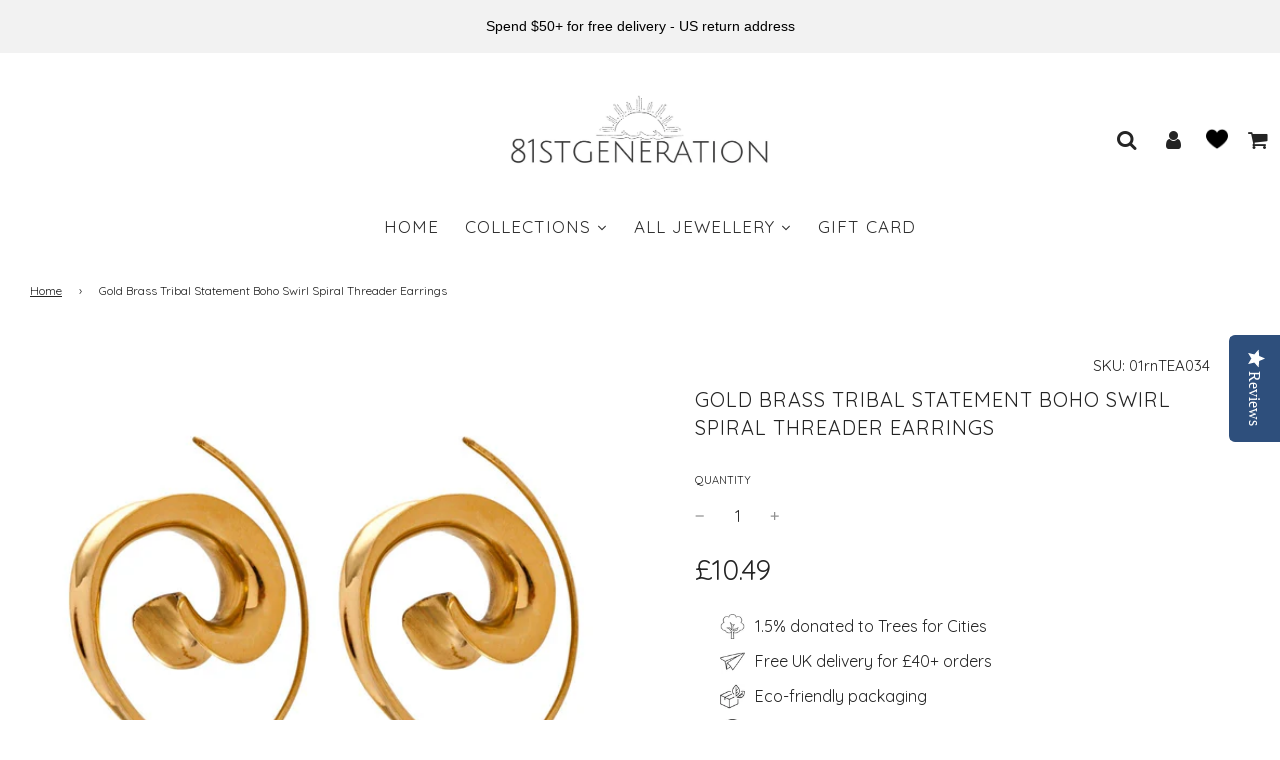

--- FILE ---
content_type: text/html; charset=utf-8
request_url: https://81stgeneration.com/products/gold-brass-tribal-statement-boho-swirl-spiral-threader-earrings
body_size: 44906
content:
<!doctype html>
<html class="no-js" lang="en">
 <!---------------------Yotpo Reviews--------------------->
  <script type="text/javascript">
    (function e(){var e=document.createElement("script");e.type="text/javascript",e.async=true,e.src="//staticw2.yotpo.com/PTSbOIkR2TjoZX2xrpEF0Gcm8SRJ11MkNHSV0XIV/widget.js";var t=document.getElementsByTagName("script")[0];t.parentNode.insertBefore(e,t)})();
  </script>
  <!--------------------- End Yotpo Reviews--------------------->
<head>
  <!-- Basic page needs ================================================== -->
  <meta charset="utf-8"><meta http-equiv="X-UA-Compatible" content="IE=edge">

  <link rel="preconnect" href="https://cdn.shopify.com" crossorigin><link rel="preconnect" href="https://fonts.shopifycdn.com" crossorigin><link rel="preload" href="//81stgeneration.com/cdn/shop/t/26/assets/theme.min.css?v=107660417669277738801695366993" as="style" />
  <link rel="preload" href="//81stgeneration.com/cdn/shop/t/26/assets/font-awesome.min.css?v=67234577834381952701695376766" as="style" onload="this.onload=null;this.rel='stylesheet'"/>
  <link rel="preload" href="//81stgeneration.com/cdn/shop/t/26/assets/theme.min.css?v=107660417669277738801695366993" as="style" />
  <link rel="preload" href="//81stgeneration.com/cdn/shop/t/26/assets/swiper.min.css?v=88091268259482038431695366992" as="style" onload="this.onload=null;this.rel='stylesheet'"/>
  <link rel="preload" href="//81stgeneration.com/cdn/shop/t/26/assets/custom.css?v=89027974293128238381696508422" as="style" onload="this.onload=null;this.rel='stylesheet'"/>

  
  	<link rel="preload" href="//81stgeneration.com/cdn/shop/t/26/assets/animate.min.css?v=68297775102622399721695366993" as="style" onload="this.onload=null;this.rel='stylesheet'"/>
  

  

  
    <link rel="shortcut icon" href="//81stgeneration.com/cdn/shop/files/Untitled_design_5_55f96a72-dab7-42a2-9055-c2a5447a70ef_180x180_crop_center.png?v=1614303357" type="image/png">
    <link rel="apple-touch-icon" sizes="180x180" href="//81stgeneration.com/cdn/shop/files/Untitled_design_5_55f96a72-dab7-42a2-9055-c2a5447a70ef_180x180_crop_center.png?v=1614303357">
    <link rel="apple-touch-icon-precomposed" sizes="180x180" href="//81stgeneration.com/cdn/shop/files/Untitled_design_5_55f96a72-dab7-42a2-9055-c2a5447a70ef_180x180_crop_center.png?v=1614303357">
    <link rel="icon" type="image/png" sizes="32x32" href="//81stgeneration.com/cdn/shop/files/Untitled_design_5_55f96a72-dab7-42a2-9055-c2a5447a70ef_32x32_crop_center.png?v=1614303357">
    <link rel="icon" type="image/png" sizes="194x194" href="//81stgeneration.com/cdn/shop/files/Untitled_design_5_55f96a72-dab7-42a2-9055-c2a5447a70ef_194x194_crop_center.png?v=1614303357">
    <link rel="icon" type="image/png" sizes="192x192" href="//81stgeneration.com/cdn/shop/files/Untitled_design_5_55f96a72-dab7-42a2-9055-c2a5447a70ef_192x192_crop_center.png?v=1614303357">
    <link rel="icon" type="image/png" sizes="16x16" href="//81stgeneration.com/cdn/shop/files/Untitled_design_5_55f96a72-dab7-42a2-9055-c2a5447a70ef_16x16_crop_center.png?v=1614303357">
  
<link rel="preload" as="font" href="//81stgeneration.com/cdn/fonts/quicksand/quicksand_n4.bf8322a9d1da765aa396ad7b6eeb81930a6214de.woff2" type="font/woff2" crossorigin><link rel="preload" as="font" href="//81stgeneration.com/cdn/fonts/quicksand/quicksand_n4.bf8322a9d1da765aa396ad7b6eeb81930a6214de.woff2" type="font/woff2" crossorigin><link rel="preload" as="font" href="//81stgeneration.com/cdn/fonts/quicksand/quicksand_n4.bf8322a9d1da765aa396ad7b6eeb81930a6214de.woff2" type="font/woff2" crossorigin><!-- Title and description ================================================== -->
  <title>
    Gold Brass Tribal Statement Boho Swirl Spiral Threader Earrings &ndash; 81stgeneration
  </title>

  
    <meta name="description" content="Pair of handmade brass tribal spiral earrings. Diameter 32 mm. Weight 7.6 grams. Reminiscent of ancient Egyptian, Greek or Roman jewellery, these antique-style gold dangle earrings are everything. Made of solid brass, they shine like gold and will retain their luster as brass is very easy to clean.Whether gold tone or ">
  

  <!-- Helpers ================================================== -->
  <!-- /snippets/social-meta-tags.liquid -->


<meta property="og:site_name" content="81stgeneration">
<meta property="og:url" content="https://81stgeneration.com/products/gold-brass-tribal-statement-boho-swirl-spiral-threader-earrings">
<meta property="og:title" content="Gold Brass Tribal Statement Boho Swirl Spiral Threader Earrings">
<meta property="og:type" content="product">
<meta property="og:description" content="Pair of handmade brass tribal spiral earrings. Diameter 32 mm. Weight 7.6 grams. Reminiscent of ancient Egyptian, Greek or Roman jewellery, these antique-style gold dangle earrings are everything. Made of solid brass, they shine like gold and will retain their luster as brass is very easy to clean.Whether gold tone or ">

  <meta property="og:price:amount" content="10.49">
  <meta property="og:price:currency" content="GBP">

<meta property="og:image" content="http://81stgeneration.com/cdn/shop/products/01rntea034-81stgeneration-womens-mens-brass-gold-tone-ethnic-tribal-spiral-earrings_1200x1200.jpg?v=1609784670">
<meta property="og:image:alt" content="Gold Brass Spiral Ethnic Earrings - 81stgeneration">
<meta property="og:image:secure_url" content="https://81stgeneration.com/cdn/shop/products/01rntea034-81stgeneration-womens-mens-brass-gold-tone-ethnic-tribal-spiral-earrings_1200x1200.jpg?v=1609784670">


<meta name="twitter:card" content="summary_large_image">
<meta name="twitter:title" content="Gold Brass Tribal Statement Boho Swirl Spiral Threader Earrings">
<meta name="twitter:description" content="Pair of handmade brass tribal spiral earrings. Diameter 32 mm. Weight 7.6 grams. Reminiscent of ancient Egyptian, Greek or Roman jewellery, these antique-style gold dangle earrings are everything. Made of solid brass, they shine like gold and will retain their luster as brass is very easy to clean.Whether gold tone or ">

  <link rel="canonical" href="https://81stgeneration.com/products/gold-brass-tribal-statement-boho-swirl-spiral-threader-earrings"/>
  <meta name="viewport" content="width=device-width, initial-scale=1, shrink-to-fit=no">
  <meta name="theme-color" content="#242424">

  <!-- CSS ================================================== -->
  <style>
/*============================================================================
  #Typography
==============================================================================*/





@font-face {
  font-family: Quicksand;
  font-weight: 400;
  font-style: normal;
  font-display: swap;
  src: url("//81stgeneration.com/cdn/fonts/quicksand/quicksand_n4.bf8322a9d1da765aa396ad7b6eeb81930a6214de.woff2") format("woff2"),
       url("//81stgeneration.com/cdn/fonts/quicksand/quicksand_n4.fa4cbd232d3483059e72b11f7239959a64c98426.woff") format("woff");
}

@font-face {
  font-family: Quicksand;
  font-weight: 400;
  font-style: normal;
  font-display: swap;
  src: url("//81stgeneration.com/cdn/fonts/quicksand/quicksand_n4.bf8322a9d1da765aa396ad7b6eeb81930a6214de.woff2") format("woff2"),
       url("//81stgeneration.com/cdn/fonts/quicksand/quicksand_n4.fa4cbd232d3483059e72b11f7239959a64c98426.woff") format("woff");
}

@font-face {
  font-family: Quicksand;
  font-weight: 400;
  font-style: normal;
  font-display: swap;
  src: url("//81stgeneration.com/cdn/fonts/quicksand/quicksand_n4.bf8322a9d1da765aa396ad7b6eeb81930a6214de.woff2") format("woff2"),
       url("//81stgeneration.com/cdn/fonts/quicksand/quicksand_n4.fa4cbd232d3483059e72b11f7239959a64c98426.woff") format("woff");
}


  @font-face {
  font-family: Quicksand;
  font-weight: 700;
  font-style: normal;
  font-display: swap;
  src: url("//81stgeneration.com/cdn/fonts/quicksand/quicksand_n7.d375fe11182475f82f7bb6306a0a0e4018995610.woff2") format("woff2"),
       url("//81stgeneration.com/cdn/fonts/quicksand/quicksand_n7.8ac2ae2fc4b90ef79aaa7aedb927d39f9f9aa3f4.woff") format("woff");
}




  @font-face {
  font-family: Quicksand;
  font-weight: 700;
  font-style: normal;
  font-display: swap;
  src: url("//81stgeneration.com/cdn/fonts/quicksand/quicksand_n7.d375fe11182475f82f7bb6306a0a0e4018995610.woff2") format("woff2"),
       url("//81stgeneration.com/cdn/fonts/quicksand/quicksand_n7.8ac2ae2fc4b90ef79aaa7aedb927d39f9f9aa3f4.woff") format("woff");
}







/*============================================================================
  #General Variables
==============================================================================*/

:root {

  --font-weight-normal: 400;
  --font-weight-bold: 700;
  --font-weight-header-bold: 700;

  --header-font-stack: Quicksand, sans-serif;
  --header-font-weight: 400;
  --header-font-style: normal;
  --header-text-size: 19;
  --header-text-size-px: 19px;

  --header-font-case: uppercase;
  --header-font-size: 17;
  --header-font-size-px: 17px;

  --heading-spacing: 0px;
  --heading-font-case: normal;
  --heading-font-stack: FontDrop;

  --body-font-stack: Quicksand, sans-serif;
  --body-font-weight: 400;
  --body-font-style: normal;

  --navigation-font-stack: Quicksand, sans-serif;
  --navigation-font-weight: 400;
  --navigation-font-style: normal;

  --base-font-size-int: 16;
  --base-font-size: 16px;

  --body-font-size-12-to-em: 0.75em;
  --body-font-size-14-to-em: 0.88em;
  --body-font-size-16-to-em: 1.0em;
  --body-font-size-18-to-em: 1.13em;
  --body-font-size-20-to-em: 1.25em;
  --body-font-size-22-to-em: 1.38em;
  --body-font-size-24-to-em: 1.5em;
  --body-font-size-28-to-em: 1.75em;
  --body-font-size-36-to-em: 2.25em;

  --sale-badge-color: #fde5a5;
  --sold-out-badge-color: #dadada;
  --badge-font-color: #6c6c6c;

  --primary-btn-text-color: #242424;
  --primary-btn-bg-color: #b6d3d4;
  --primary-btn-bg-color-lighten50: #ffffff;
  --primary-btn-bg-color-opacity50: rgba(182, 211, 212, 0.5);
  --primary-btn-bg-hover-color: #242424;
  --primary-btn-text-hover-color: #b6d3d4;

  --button-text-case: none;
  --button-font-size: 15;
  --button-font-size-px: 15px;
  --button-text-spacing-px: 1px;

  --secondary-btn-text-color: #ffffff;
  --secondary-btn-bg-color: #6ca5a7;
  --secondary-btn-bg-color-lighten: #accccd;
  --secondary-btn-bg-hover-color: #242424;
  --secondary-btn-bg-text-hover-color: #ffffff;

  

  
    --alt-btn-font-style: normal;
    --alt-btn-font-weight: 400;
    

  --text-color: #242424;
  --text-color-lighten5: #313131;
  --text-color-lighten70: #d7d7d7;
  --text-color-transparent05: rgba(36, 36, 36, 0.05);
  --text-color-transparent15: rgba(36, 36, 36, 0.15);
  --text-color-transparent5: rgba(36, 36, 36, 0.5);
  --text-color-transparent6: rgba(36, 36, 36, 0.6);
  --text-color-transparent7: rgba(36, 36, 36, 0.7);
  --text-color-transparent8: rgba(36, 36, 36, 0.8);

  --product-page-font-size: 20;
  --product-page-font-size-px: 20px;
  --product-page-text-spacing: 1px;
  --product-page-font-case: uppercase;

  
    --heading-xl-font-size: 20px;
    --heading-l-font-size: 20px;
    --subheading-font-size: 14px;
  

  
    --small-body-font-size: 14px;
  


  
  --product-page-font-weight: 400;
  

  --link-color: #242424;
  --on-sale-color: #d00404;

  --body-color: #ffffff;
  --body-color-darken10: #e6e6e6;
  --body-color-transparent00: rgba(255, 255, 255, 0);
  --body-color-transparent90: rgba(255, 255, 255, 0.9);

  --body-secondary-color: #ffffff;
  --body-secondary-color-transparent00: rgba(255, 255, 255, 0);
  --body-secondary-color-darken05: #f2f2f2;

  --color-primary-background: #ffffff;
  --color-primary-background-rgb: 255, 255, 255;
  --color-secondary-background: #ffffff;

  --cart-background-color: #ababab;

  --border-color: rgba(36, 36, 36, 0.5);
  --border-color-darken10: #0a0a0a;

  --header-color: #ffffff;
  --header-color-darken5: #f2f2f2;
  --header-color-lighten5: #ffffff;

  --header-border-color: #ffffff;

  --announcement-text-size: 16px;
  --announcement-text-spacing: 1px;
  --announcement-text-case: none;

  
      --announcement-font-style: normal;
      --announcement-font-weight: 400;
    

  --logo-font-size: 17px;

  --overlay-header-text-color: #ffffff;
  --nav-text-color: #242424;
  --nav-text-hover: #000000;

  --color-scheme-light-background: #6c6c6c;
  --color-scheme-light-background-lighten5: #797979;
  --color-scheme-light-text: #242424;
  --color-scheme-light-text-transparent60: rgba(36, 36, 36, 0.6);

  --color-scheme-feature-background: #ffffff;
  --color-scheme-feature-background-lighten5: #ffffff;
  --color-scheme-feature-text: #242424;
  --color-scheme-feature-text-transparent60: rgba(36, 36, 36, 0.6);

  --homepage-sections-accent-secondary-color-transparent60: rgba(36, 36, 36, 0.6);

  --color-scheme-dark-background: #242424;
  --color-scheme-dark-text: #ffffff;
  --color-scheme-dark-text-transparent60: rgba(255, 255, 255, 0.6);

  --filter-bg-color: rgba(36, 36, 36, 0.1);

  --color-footer-bg: #6ca5a7;
  --color-footer-bg-darken5: #5d9a9c;
  --color-footer-text: #ffffff;
  --color-footer-text-darken10: #e6e6e6;
  --color-footer-border: rgba(255, 255, 255, 0.1);

  --popup-text-color: #242424;
  --popup-text-color-lighten10: #3e3e3e;
  --popup-bg-color: #ffffff;

  --menu-drawer-color: #ffffff;
  --menu-drawer-color-darken5: #f2f2f2;
  --menu-drawer-text-color: #242424;
  --menu-drawer-border-color: rgba(36, 36, 36, 0.1);
  --menu-drawer-text-hover-color: #000000;

  --cart-drawer-color: #ffffff;
  --cart-drawer-text-color: #242424;
  --cart-drawer-text-color-lighten10: #3e3e3e;
  --cart-drawer-border-color: rgba(36, 36, 36, 0.5);

  --fancybox-overlay: url('//81stgeneration.com/cdn/shop/t/26/assets/fancybox_overlay.png?v=61793926319831825281695366993');

  --success-color: #28a745;
  --error-color: #DC3545;
  --warning-color: #EB9247;

  /* Shop Pay Installments variables */
  --color-body: #ffffff;
  --color-bg: #ffffff;
}
</style>

  <style data-shopify>
    *,
    *::before,
    *::after {
      box-sizing: inherit;
    }

    html {
      box-sizing: border-box;
      background-color: var(--body-color);
      height: 100%;
      margin: 0;
    }

    body {
      background-color: var(--body-color);
      min-height: 100%;
      margin: 0;
      display: grid;
      grid-template-rows: auto auto 1fr auto;
      grid-template-columns: 100%;
    }

    .sr-only {
      position: absolute;
      width: 1px;
      height: 1px;
      padding: 0;
      margin: -1px;
      overflow: hidden;
      clip: rect(0, 0, 0, 0);
      border: 0;
    }

    .sr-only-focusable:active, .sr-only-focusable:focus {
      position: static;
      width: auto;
      height: auto;
      margin: 0;
      overflow: visible;
      clip: auto;
    }
  </style>

  <!-- Header hook for plugins ================================================== -->
  <script>window.performance && window.performance.mark && window.performance.mark('shopify.content_for_header.start');</script><meta name="google-site-verification" content="kvPtvYfqqgNDf5nzwsWF77Attw5KIGqRGNpJklmsmjE">
<meta id="shopify-digital-wallet" name="shopify-digital-wallet" content="/39744372892/digital_wallets/dialog">
<meta name="shopify-checkout-api-token" content="d6c31ee9ab423ffb3efb4b0194a4a82c">
<meta id="in-context-paypal-metadata" data-shop-id="39744372892" data-venmo-supported="false" data-environment="production" data-locale="en_US" data-paypal-v4="true" data-currency="GBP">
<link rel="alternate" hreflang="x-default" href="https://81stgeneration.com/products/gold-brass-tribal-statement-boho-swirl-spiral-threader-earrings">
<link rel="alternate" hreflang="en" href="https://81stgeneration.com/products/gold-brass-tribal-statement-boho-swirl-spiral-threader-earrings">
<link rel="alternate" hreflang="en-JE" href="https://81stgeneration.com/en-je/products/gold-brass-tribal-statement-boho-swirl-spiral-threader-earrings">
<link rel="alternate" type="application/json+oembed" href="https://81stgeneration.com/products/gold-brass-tribal-statement-boho-swirl-spiral-threader-earrings.oembed">
<script async="async" src="/checkouts/internal/preloads.js?locale=en-GB"></script>
<link rel="preconnect" href="https://shop.app" crossorigin="anonymous">
<script async="async" src="https://shop.app/checkouts/internal/preloads.js?locale=en-GB&shop_id=39744372892" crossorigin="anonymous"></script>
<script id="apple-pay-shop-capabilities" type="application/json">{"shopId":39744372892,"countryCode":"GB","currencyCode":"GBP","merchantCapabilities":["supports3DS"],"merchantId":"gid:\/\/shopify\/Shop\/39744372892","merchantName":"81stgeneration","requiredBillingContactFields":["postalAddress","email","phone"],"requiredShippingContactFields":["postalAddress","email","phone"],"shippingType":"shipping","supportedNetworks":["visa","maestro","masterCard","amex","discover","elo"],"total":{"type":"pending","label":"81stgeneration","amount":"1.00"},"shopifyPaymentsEnabled":true,"supportsSubscriptions":true}</script>
<script id="shopify-features" type="application/json">{"accessToken":"d6c31ee9ab423ffb3efb4b0194a4a82c","betas":["rich-media-storefront-analytics"],"domain":"81stgeneration.com","predictiveSearch":true,"shopId":39744372892,"locale":"en"}</script>
<script>var Shopify = Shopify || {};
Shopify.shop = "81stgeneration.myshopify.com";
Shopify.locale = "en";
Shopify.currency = {"active":"GBP","rate":"1.0"};
Shopify.country = "GB";
Shopify.theme = {"name":"Staging-new-Flow-sep28-2023","id":136555462873,"schema_name":"Flow","schema_version":"33.2.1","theme_store_id":801,"role":"main"};
Shopify.theme.handle = "null";
Shopify.theme.style = {"id":null,"handle":null};
Shopify.cdnHost = "81stgeneration.com/cdn";
Shopify.routes = Shopify.routes || {};
Shopify.routes.root = "/";</script>
<script type="module">!function(o){(o.Shopify=o.Shopify||{}).modules=!0}(window);</script>
<script>!function(o){function n(){var o=[];function n(){o.push(Array.prototype.slice.apply(arguments))}return n.q=o,n}var t=o.Shopify=o.Shopify||{};t.loadFeatures=n(),t.autoloadFeatures=n()}(window);</script>
<script>
  window.ShopifyPay = window.ShopifyPay || {};
  window.ShopifyPay.apiHost = "shop.app\/pay";
  window.ShopifyPay.redirectState = null;
</script>
<script id="shop-js-analytics" type="application/json">{"pageType":"product"}</script>
<script defer="defer" async type="module" src="//81stgeneration.com/cdn/shopifycloud/shop-js/modules/v2/client.init-shop-cart-sync_BT-GjEfc.en.esm.js"></script>
<script defer="defer" async type="module" src="//81stgeneration.com/cdn/shopifycloud/shop-js/modules/v2/chunk.common_D58fp_Oc.esm.js"></script>
<script defer="defer" async type="module" src="//81stgeneration.com/cdn/shopifycloud/shop-js/modules/v2/chunk.modal_xMitdFEc.esm.js"></script>
<script type="module">
  await import("//81stgeneration.com/cdn/shopifycloud/shop-js/modules/v2/client.init-shop-cart-sync_BT-GjEfc.en.esm.js");
await import("//81stgeneration.com/cdn/shopifycloud/shop-js/modules/v2/chunk.common_D58fp_Oc.esm.js");
await import("//81stgeneration.com/cdn/shopifycloud/shop-js/modules/v2/chunk.modal_xMitdFEc.esm.js");

  window.Shopify.SignInWithShop?.initShopCartSync?.({"fedCMEnabled":true,"windoidEnabled":true});

</script>
<script>
  window.Shopify = window.Shopify || {};
  if (!window.Shopify.featureAssets) window.Shopify.featureAssets = {};
  window.Shopify.featureAssets['shop-js'] = {"shop-cart-sync":["modules/v2/client.shop-cart-sync_DZOKe7Ll.en.esm.js","modules/v2/chunk.common_D58fp_Oc.esm.js","modules/v2/chunk.modal_xMitdFEc.esm.js"],"init-fed-cm":["modules/v2/client.init-fed-cm_B6oLuCjv.en.esm.js","modules/v2/chunk.common_D58fp_Oc.esm.js","modules/v2/chunk.modal_xMitdFEc.esm.js"],"shop-cash-offers":["modules/v2/client.shop-cash-offers_D2sdYoxE.en.esm.js","modules/v2/chunk.common_D58fp_Oc.esm.js","modules/v2/chunk.modal_xMitdFEc.esm.js"],"shop-login-button":["modules/v2/client.shop-login-button_QeVjl5Y3.en.esm.js","modules/v2/chunk.common_D58fp_Oc.esm.js","modules/v2/chunk.modal_xMitdFEc.esm.js"],"pay-button":["modules/v2/client.pay-button_DXTOsIq6.en.esm.js","modules/v2/chunk.common_D58fp_Oc.esm.js","modules/v2/chunk.modal_xMitdFEc.esm.js"],"shop-button":["modules/v2/client.shop-button_DQZHx9pm.en.esm.js","modules/v2/chunk.common_D58fp_Oc.esm.js","modules/v2/chunk.modal_xMitdFEc.esm.js"],"avatar":["modules/v2/client.avatar_BTnouDA3.en.esm.js"],"init-windoid":["modules/v2/client.init-windoid_CR1B-cfM.en.esm.js","modules/v2/chunk.common_D58fp_Oc.esm.js","modules/v2/chunk.modal_xMitdFEc.esm.js"],"init-shop-for-new-customer-accounts":["modules/v2/client.init-shop-for-new-customer-accounts_C_vY_xzh.en.esm.js","modules/v2/client.shop-login-button_QeVjl5Y3.en.esm.js","modules/v2/chunk.common_D58fp_Oc.esm.js","modules/v2/chunk.modal_xMitdFEc.esm.js"],"init-shop-email-lookup-coordinator":["modules/v2/client.init-shop-email-lookup-coordinator_BI7n9ZSv.en.esm.js","modules/v2/chunk.common_D58fp_Oc.esm.js","modules/v2/chunk.modal_xMitdFEc.esm.js"],"init-shop-cart-sync":["modules/v2/client.init-shop-cart-sync_BT-GjEfc.en.esm.js","modules/v2/chunk.common_D58fp_Oc.esm.js","modules/v2/chunk.modal_xMitdFEc.esm.js"],"shop-toast-manager":["modules/v2/client.shop-toast-manager_DiYdP3xc.en.esm.js","modules/v2/chunk.common_D58fp_Oc.esm.js","modules/v2/chunk.modal_xMitdFEc.esm.js"],"init-customer-accounts":["modules/v2/client.init-customer-accounts_D9ZNqS-Q.en.esm.js","modules/v2/client.shop-login-button_QeVjl5Y3.en.esm.js","modules/v2/chunk.common_D58fp_Oc.esm.js","modules/v2/chunk.modal_xMitdFEc.esm.js"],"init-customer-accounts-sign-up":["modules/v2/client.init-customer-accounts-sign-up_iGw4briv.en.esm.js","modules/v2/client.shop-login-button_QeVjl5Y3.en.esm.js","modules/v2/chunk.common_D58fp_Oc.esm.js","modules/v2/chunk.modal_xMitdFEc.esm.js"],"shop-follow-button":["modules/v2/client.shop-follow-button_CqMgW2wH.en.esm.js","modules/v2/chunk.common_D58fp_Oc.esm.js","modules/v2/chunk.modal_xMitdFEc.esm.js"],"checkout-modal":["modules/v2/client.checkout-modal_xHeaAweL.en.esm.js","modules/v2/chunk.common_D58fp_Oc.esm.js","modules/v2/chunk.modal_xMitdFEc.esm.js"],"shop-login":["modules/v2/client.shop-login_D91U-Q7h.en.esm.js","modules/v2/chunk.common_D58fp_Oc.esm.js","modules/v2/chunk.modal_xMitdFEc.esm.js"],"lead-capture":["modules/v2/client.lead-capture_BJmE1dJe.en.esm.js","modules/v2/chunk.common_D58fp_Oc.esm.js","modules/v2/chunk.modal_xMitdFEc.esm.js"],"payment-terms":["modules/v2/client.payment-terms_Ci9AEqFq.en.esm.js","modules/v2/chunk.common_D58fp_Oc.esm.js","modules/v2/chunk.modal_xMitdFEc.esm.js"]};
</script>
<script>(function() {
  var isLoaded = false;
  function asyncLoad() {
    if (isLoaded) return;
    isLoaded = true;
    var urls = ["\/\/shopify.privy.com\/widget.js?shop=81stgeneration.myshopify.com","https:\/\/dr4qe3ddw9y32.cloudfront.net\/awin-shopify-integration-code.js?advertiserid=23247\u0026v=shopifyApp_1.1.7\u0026shop=81stgeneration.myshopify.com","https:\/\/swymv3starter-01.azureedge.net\/code\/swym-shopify.js?shop=81stgeneration.myshopify.com","https:\/\/cdn.seguno.com\/storefront.js?v=1.0.0\u0026id=445a9d9dc75a4dd3b158c742987ea424\u0026bv=1700812980000\u0026cv=1672264236000\u0026shop=81stgeneration.myshopify.com","https:\/\/cdn.shopify.com\/s\/files\/1\/0397\/4437\/2892\/t\/26\/assets\/booster_eu_cookie_39744372892.js?v=1699621819\u0026shop=81stgeneration.myshopify.com","https:\/\/cdn.hextom.com\/js\/quickannouncementbar.js?shop=81stgeneration.myshopify.com"];
    for (var i = 0; i < urls.length; i++) {
      var s = document.createElement('script');
      s.type = 'text/javascript';
      s.async = true;
      s.src = urls[i];
      var x = document.getElementsByTagName('script')[0];
      x.parentNode.insertBefore(s, x);
    }
  };
  if(window.attachEvent) {
    window.attachEvent('onload', asyncLoad);
  } else {
    window.addEventListener('load', asyncLoad, false);
  }
})();</script>
<script id="__st">var __st={"a":39744372892,"offset":0,"reqid":"041dee80-8a49-43a3-ac97-01780261b0b3-1769127034","pageurl":"81stgeneration.com\/products\/gold-brass-tribal-statement-boho-swirl-spiral-threader-earrings","u":"eec240fd2d8d","p":"product","rtyp":"product","rid":5265886118044};</script>
<script>window.ShopifyPaypalV4VisibilityTracking = true;</script>
<script id="captcha-bootstrap">!function(){'use strict';const t='contact',e='account',n='new_comment',o=[[t,t],['blogs',n],['comments',n],[t,'customer']],c=[[e,'customer_login'],[e,'guest_login'],[e,'recover_customer_password'],[e,'create_customer']],r=t=>t.map((([t,e])=>`form[action*='/${t}']:not([data-nocaptcha='true']) input[name='form_type'][value='${e}']`)).join(','),a=t=>()=>t?[...document.querySelectorAll(t)].map((t=>t.form)):[];function s(){const t=[...o],e=r(t);return a(e)}const i='password',u='form_key',d=['recaptcha-v3-token','g-recaptcha-response','h-captcha-response',i],f=()=>{try{return window.sessionStorage}catch{return}},m='__shopify_v',_=t=>t.elements[u];function p(t,e,n=!1){try{const o=window.sessionStorage,c=JSON.parse(o.getItem(e)),{data:r}=function(t){const{data:e,action:n}=t;return t[m]||n?{data:e,action:n}:{data:t,action:n}}(c);for(const[e,n]of Object.entries(r))t.elements[e]&&(t.elements[e].value=n);n&&o.removeItem(e)}catch(o){console.error('form repopulation failed',{error:o})}}const l='form_type',E='cptcha';function T(t){t.dataset[E]=!0}const w=window,h=w.document,L='Shopify',v='ce_forms',y='captcha';let A=!1;((t,e)=>{const n=(g='f06e6c50-85a8-45c8-87d0-21a2b65856fe',I='https://cdn.shopify.com/shopifycloud/storefront-forms-hcaptcha/ce_storefront_forms_captcha_hcaptcha.v1.5.2.iife.js',D={infoText:'Protected by hCaptcha',privacyText:'Privacy',termsText:'Terms'},(t,e,n)=>{const o=w[L][v],c=o.bindForm;if(c)return c(t,g,e,D).then(n);var r;o.q.push([[t,g,e,D],n]),r=I,A||(h.body.append(Object.assign(h.createElement('script'),{id:'captcha-provider',async:!0,src:r})),A=!0)});var g,I,D;w[L]=w[L]||{},w[L][v]=w[L][v]||{},w[L][v].q=[],w[L][y]=w[L][y]||{},w[L][y].protect=function(t,e){n(t,void 0,e),T(t)},Object.freeze(w[L][y]),function(t,e,n,w,h,L){const[v,y,A,g]=function(t,e,n){const i=e?o:[],u=t?c:[],d=[...i,...u],f=r(d),m=r(i),_=r(d.filter((([t,e])=>n.includes(e))));return[a(f),a(m),a(_),s()]}(w,h,L),I=t=>{const e=t.target;return e instanceof HTMLFormElement?e:e&&e.form},D=t=>v().includes(t);t.addEventListener('submit',(t=>{const e=I(t);if(!e)return;const n=D(e)&&!e.dataset.hcaptchaBound&&!e.dataset.recaptchaBound,o=_(e),c=g().includes(e)&&(!o||!o.value);(n||c)&&t.preventDefault(),c&&!n&&(function(t){try{if(!f())return;!function(t){const e=f();if(!e)return;const n=_(t);if(!n)return;const o=n.value;o&&e.removeItem(o)}(t);const e=Array.from(Array(32),(()=>Math.random().toString(36)[2])).join('');!function(t,e){_(t)||t.append(Object.assign(document.createElement('input'),{type:'hidden',name:u})),t.elements[u].value=e}(t,e),function(t,e){const n=f();if(!n)return;const o=[...t.querySelectorAll(`input[type='${i}']`)].map((({name:t})=>t)),c=[...d,...o],r={};for(const[a,s]of new FormData(t).entries())c.includes(a)||(r[a]=s);n.setItem(e,JSON.stringify({[m]:1,action:t.action,data:r}))}(t,e)}catch(e){console.error('failed to persist form',e)}}(e),e.submit())}));const S=(t,e)=>{t&&!t.dataset[E]&&(n(t,e.some((e=>e===t))),T(t))};for(const o of['focusin','change'])t.addEventListener(o,(t=>{const e=I(t);D(e)&&S(e,y())}));const B=e.get('form_key'),M=e.get(l),P=B&&M;t.addEventListener('DOMContentLoaded',(()=>{const t=y();if(P)for(const e of t)e.elements[l].value===M&&p(e,B);[...new Set([...A(),...v().filter((t=>'true'===t.dataset.shopifyCaptcha))])].forEach((e=>S(e,t)))}))}(h,new URLSearchParams(w.location.search),n,t,e,['guest_login'])})(!0,!0)}();</script>
<script integrity="sha256-4kQ18oKyAcykRKYeNunJcIwy7WH5gtpwJnB7kiuLZ1E=" data-source-attribution="shopify.loadfeatures" defer="defer" src="//81stgeneration.com/cdn/shopifycloud/storefront/assets/storefront/load_feature-a0a9edcb.js" crossorigin="anonymous"></script>
<script crossorigin="anonymous" defer="defer" src="//81stgeneration.com/cdn/shopifycloud/storefront/assets/shopify_pay/storefront-65b4c6d7.js?v=20250812"></script>
<script data-source-attribution="shopify.dynamic_checkout.dynamic.init">var Shopify=Shopify||{};Shopify.PaymentButton=Shopify.PaymentButton||{isStorefrontPortableWallets:!0,init:function(){window.Shopify.PaymentButton.init=function(){};var t=document.createElement("script");t.src="https://81stgeneration.com/cdn/shopifycloud/portable-wallets/latest/portable-wallets.en.js",t.type="module",document.head.appendChild(t)}};
</script>
<script data-source-attribution="shopify.dynamic_checkout.buyer_consent">
  function portableWalletsHideBuyerConsent(e){var t=document.getElementById("shopify-buyer-consent"),n=document.getElementById("shopify-subscription-policy-button");t&&n&&(t.classList.add("hidden"),t.setAttribute("aria-hidden","true"),n.removeEventListener("click",e))}function portableWalletsShowBuyerConsent(e){var t=document.getElementById("shopify-buyer-consent"),n=document.getElementById("shopify-subscription-policy-button");t&&n&&(t.classList.remove("hidden"),t.removeAttribute("aria-hidden"),n.addEventListener("click",e))}window.Shopify?.PaymentButton&&(window.Shopify.PaymentButton.hideBuyerConsent=portableWalletsHideBuyerConsent,window.Shopify.PaymentButton.showBuyerConsent=portableWalletsShowBuyerConsent);
</script>
<script>
  function portableWalletsCleanup(e){e&&e.src&&console.error("Failed to load portable wallets script "+e.src);var t=document.querySelectorAll("shopify-accelerated-checkout .shopify-payment-button__skeleton, shopify-accelerated-checkout-cart .wallet-cart-button__skeleton"),e=document.getElementById("shopify-buyer-consent");for(let e=0;e<t.length;e++)t[e].remove();e&&e.remove()}function portableWalletsNotLoadedAsModule(e){e instanceof ErrorEvent&&"string"==typeof e.message&&e.message.includes("import.meta")&&"string"==typeof e.filename&&e.filename.includes("portable-wallets")&&(window.removeEventListener("error",portableWalletsNotLoadedAsModule),window.Shopify.PaymentButton.failedToLoad=e,"loading"===document.readyState?document.addEventListener("DOMContentLoaded",window.Shopify.PaymentButton.init):window.Shopify.PaymentButton.init())}window.addEventListener("error",portableWalletsNotLoadedAsModule);
</script>

<script type="module" src="https://81stgeneration.com/cdn/shopifycloud/portable-wallets/latest/portable-wallets.en.js" onError="portableWalletsCleanup(this)" crossorigin="anonymous"></script>
<script nomodule>
  document.addEventListener("DOMContentLoaded", portableWalletsCleanup);
</script>

<link id="shopify-accelerated-checkout-styles" rel="stylesheet" media="screen" href="https://81stgeneration.com/cdn/shopifycloud/portable-wallets/latest/accelerated-checkout-backwards-compat.css" crossorigin="anonymous">
<style id="shopify-accelerated-checkout-cart">
        #shopify-buyer-consent {
  margin-top: 1em;
  display: inline-block;
  width: 100%;
}

#shopify-buyer-consent.hidden {
  display: none;
}

#shopify-subscription-policy-button {
  background: none;
  border: none;
  padding: 0;
  text-decoration: underline;
  font-size: inherit;
  cursor: pointer;
}

#shopify-subscription-policy-button::before {
  box-shadow: none;
}

      </style>

<script>window.performance && window.performance.mark && window.performance.mark('shopify.content_for_header.end');</script>

  <script type="text/javascript">
		window.wetheme = {
			name: 'Flow',
			webcomponentRegistry: {
        registry: {},
				checkScriptLoaded: function(key) {
					return window.wetheme.webcomponentRegistry.registry[key] ? true : false
				},
        register: function(registration) {
            if(!window.wetheme.webcomponentRegistry.checkScriptLoaded(registration.key)) {
              window.wetheme.webcomponentRegistry.registry[registration.key] = registration
            }
        }
      }
    };
	</script>

  

  

  <script>document.documentElement.className = document.documentElement.className.replace('no-js', 'js');</script>
 <script src="//81stgeneration.com/cdn/shop/t/26/assets/jquery-3.3.1.min.js?v=74255524871372887611695729765" type="text/javascript"></script>
  <script src="https://ajax.googleapis.com/ajax/libs/jquery/3.5.1/jquery.min.js" defer="defer"></script>
<!-- Pledge_calculator script  -->
  <script src="https://www.pledge.to/assets/widget.js" id="plg-widget" async="async"></script>
 <!-- End Pledge_calculator script  -->


  




<script src="https://cdn.shopify.com/extensions/8d2c31d3-a828-4daf-820f-80b7f8e01c39/nova-eu-cookie-bar-gdpr-4/assets/nova-cookie-app-embed.js" type="text/javascript" defer="defer"></script>
<link href="https://cdn.shopify.com/extensions/8d2c31d3-a828-4daf-820f-80b7f8e01c39/nova-eu-cookie-bar-gdpr-4/assets/nova-cookie.css" rel="stylesheet" type="text/css" media="all">
<link href="https://monorail-edge.shopifysvc.com" rel="dns-prefetch">
<script>(function(){if ("sendBeacon" in navigator && "performance" in window) {try {var session_token_from_headers = performance.getEntriesByType('navigation')[0].serverTiming.find(x => x.name == '_s').description;} catch {var session_token_from_headers = undefined;}var session_cookie_matches = document.cookie.match(/_shopify_s=([^;]*)/);var session_token_from_cookie = session_cookie_matches && session_cookie_matches.length === 2 ? session_cookie_matches[1] : "";var session_token = session_token_from_headers || session_token_from_cookie || "";function handle_abandonment_event(e) {var entries = performance.getEntries().filter(function(entry) {return /monorail-edge.shopifysvc.com/.test(entry.name);});if (!window.abandonment_tracked && entries.length === 0) {window.abandonment_tracked = true;var currentMs = Date.now();var navigation_start = performance.timing.navigationStart;var payload = {shop_id: 39744372892,url: window.location.href,navigation_start,duration: currentMs - navigation_start,session_token,page_type: "product"};window.navigator.sendBeacon("https://monorail-edge.shopifysvc.com/v1/produce", JSON.stringify({schema_id: "online_store_buyer_site_abandonment/1.1",payload: payload,metadata: {event_created_at_ms: currentMs,event_sent_at_ms: currentMs}}));}}window.addEventListener('pagehide', handle_abandonment_event);}}());</script>
<script id="web-pixels-manager-setup">(function e(e,d,r,n,o){if(void 0===o&&(o={}),!Boolean(null===(a=null===(i=window.Shopify)||void 0===i?void 0:i.analytics)||void 0===a?void 0:a.replayQueue)){var i,a;window.Shopify=window.Shopify||{};var t=window.Shopify;t.analytics=t.analytics||{};var s=t.analytics;s.replayQueue=[],s.publish=function(e,d,r){return s.replayQueue.push([e,d,r]),!0};try{self.performance.mark("wpm:start")}catch(e){}var l=function(){var e={modern:/Edge?\/(1{2}[4-9]|1[2-9]\d|[2-9]\d{2}|\d{4,})\.\d+(\.\d+|)|Firefox\/(1{2}[4-9]|1[2-9]\d|[2-9]\d{2}|\d{4,})\.\d+(\.\d+|)|Chrom(ium|e)\/(9{2}|\d{3,})\.\d+(\.\d+|)|(Maci|X1{2}).+ Version\/(15\.\d+|(1[6-9]|[2-9]\d|\d{3,})\.\d+)([,.]\d+|)( \(\w+\)|)( Mobile\/\w+|) Safari\/|Chrome.+OPR\/(9{2}|\d{3,})\.\d+\.\d+|(CPU[ +]OS|iPhone[ +]OS|CPU[ +]iPhone|CPU IPhone OS|CPU iPad OS)[ +]+(15[._]\d+|(1[6-9]|[2-9]\d|\d{3,})[._]\d+)([._]\d+|)|Android:?[ /-](13[3-9]|1[4-9]\d|[2-9]\d{2}|\d{4,})(\.\d+|)(\.\d+|)|Android.+Firefox\/(13[5-9]|1[4-9]\d|[2-9]\d{2}|\d{4,})\.\d+(\.\d+|)|Android.+Chrom(ium|e)\/(13[3-9]|1[4-9]\d|[2-9]\d{2}|\d{4,})\.\d+(\.\d+|)|SamsungBrowser\/([2-9]\d|\d{3,})\.\d+/,legacy:/Edge?\/(1[6-9]|[2-9]\d|\d{3,})\.\d+(\.\d+|)|Firefox\/(5[4-9]|[6-9]\d|\d{3,})\.\d+(\.\d+|)|Chrom(ium|e)\/(5[1-9]|[6-9]\d|\d{3,})\.\d+(\.\d+|)([\d.]+$|.*Safari\/(?![\d.]+ Edge\/[\d.]+$))|(Maci|X1{2}).+ Version\/(10\.\d+|(1[1-9]|[2-9]\d|\d{3,})\.\d+)([,.]\d+|)( \(\w+\)|)( Mobile\/\w+|) Safari\/|Chrome.+OPR\/(3[89]|[4-9]\d|\d{3,})\.\d+\.\d+|(CPU[ +]OS|iPhone[ +]OS|CPU[ +]iPhone|CPU IPhone OS|CPU iPad OS)[ +]+(10[._]\d+|(1[1-9]|[2-9]\d|\d{3,})[._]\d+)([._]\d+|)|Android:?[ /-](13[3-9]|1[4-9]\d|[2-9]\d{2}|\d{4,})(\.\d+|)(\.\d+|)|Mobile Safari.+OPR\/([89]\d|\d{3,})\.\d+\.\d+|Android.+Firefox\/(13[5-9]|1[4-9]\d|[2-9]\d{2}|\d{4,})\.\d+(\.\d+|)|Android.+Chrom(ium|e)\/(13[3-9]|1[4-9]\d|[2-9]\d{2}|\d{4,})\.\d+(\.\d+|)|Android.+(UC? ?Browser|UCWEB|U3)[ /]?(15\.([5-9]|\d{2,})|(1[6-9]|[2-9]\d|\d{3,})\.\d+)\.\d+|SamsungBrowser\/(5\.\d+|([6-9]|\d{2,})\.\d+)|Android.+MQ{2}Browser\/(14(\.(9|\d{2,})|)|(1[5-9]|[2-9]\d|\d{3,})(\.\d+|))(\.\d+|)|K[Aa][Ii]OS\/(3\.\d+|([4-9]|\d{2,})\.\d+)(\.\d+|)/},d=e.modern,r=e.legacy,n=navigator.userAgent;return n.match(d)?"modern":n.match(r)?"legacy":"unknown"}(),u="modern"===l?"modern":"legacy",c=(null!=n?n:{modern:"",legacy:""})[u],f=function(e){return[e.baseUrl,"/wpm","/b",e.hashVersion,"modern"===e.buildTarget?"m":"l",".js"].join("")}({baseUrl:d,hashVersion:r,buildTarget:u}),m=function(e){var d=e.version,r=e.bundleTarget,n=e.surface,o=e.pageUrl,i=e.monorailEndpoint;return{emit:function(e){var a=e.status,t=e.errorMsg,s=(new Date).getTime(),l=JSON.stringify({metadata:{event_sent_at_ms:s},events:[{schema_id:"web_pixels_manager_load/3.1",payload:{version:d,bundle_target:r,page_url:o,status:a,surface:n,error_msg:t},metadata:{event_created_at_ms:s}}]});if(!i)return console&&console.warn&&console.warn("[Web Pixels Manager] No Monorail endpoint provided, skipping logging."),!1;try{return self.navigator.sendBeacon.bind(self.navigator)(i,l)}catch(e){}var u=new XMLHttpRequest;try{return u.open("POST",i,!0),u.setRequestHeader("Content-Type","text/plain"),u.send(l),!0}catch(e){return console&&console.warn&&console.warn("[Web Pixels Manager] Got an unhandled error while logging to Monorail."),!1}}}}({version:r,bundleTarget:l,surface:e.surface,pageUrl:self.location.href,monorailEndpoint:e.monorailEndpoint});try{o.browserTarget=l,function(e){var d=e.src,r=e.async,n=void 0===r||r,o=e.onload,i=e.onerror,a=e.sri,t=e.scriptDataAttributes,s=void 0===t?{}:t,l=document.createElement("script"),u=document.querySelector("head"),c=document.querySelector("body");if(l.async=n,l.src=d,a&&(l.integrity=a,l.crossOrigin="anonymous"),s)for(var f in s)if(Object.prototype.hasOwnProperty.call(s,f))try{l.dataset[f]=s[f]}catch(e){}if(o&&l.addEventListener("load",o),i&&l.addEventListener("error",i),u)u.appendChild(l);else{if(!c)throw new Error("Did not find a head or body element to append the script");c.appendChild(l)}}({src:f,async:!0,onload:function(){if(!function(){var e,d;return Boolean(null===(d=null===(e=window.Shopify)||void 0===e?void 0:e.analytics)||void 0===d?void 0:d.initialized)}()){var d=window.webPixelsManager.init(e)||void 0;if(d){var r=window.Shopify.analytics;r.replayQueue.forEach((function(e){var r=e[0],n=e[1],o=e[2];d.publishCustomEvent(r,n,o)})),r.replayQueue=[],r.publish=d.publishCustomEvent,r.visitor=d.visitor,r.initialized=!0}}},onerror:function(){return m.emit({status:"failed",errorMsg:"".concat(f," has failed to load")})},sri:function(e){var d=/^sha384-[A-Za-z0-9+/=]+$/;return"string"==typeof e&&d.test(e)}(c)?c:"",scriptDataAttributes:o}),m.emit({status:"loading"})}catch(e){m.emit({status:"failed",errorMsg:(null==e?void 0:e.message)||"Unknown error"})}}})({shopId: 39744372892,storefrontBaseUrl: "https://81stgeneration.com",extensionsBaseUrl: "https://extensions.shopifycdn.com/cdn/shopifycloud/web-pixels-manager",monorailEndpoint: "https://monorail-edge.shopifysvc.com/unstable/produce_batch",surface: "storefront-renderer",enabledBetaFlags: ["2dca8a86"],webPixelsConfigList: [{"id":"2369388928","configuration":"{\"yotpoStoreId\":\"PTSbOIkR2TjoZX2xrpEF0Gcm8SRJ11MkNHSV0XIV\"}","eventPayloadVersion":"v1","runtimeContext":"STRICT","scriptVersion":"8bb37a256888599d9a3d57f0551d3859","type":"APP","apiClientId":70132,"privacyPurposes":["ANALYTICS","MARKETING","SALE_OF_DATA"],"dataSharingAdjustments":{"protectedCustomerApprovalScopes":["read_customer_address","read_customer_email","read_customer_name","read_customer_personal_data","read_customer_phone"]}},{"id":"440697049","configuration":"{\"config\":\"{\\\"pixel_id\\\":\\\"G-10HK9SEGJ4\\\",\\\"target_country\\\":\\\"GB\\\",\\\"gtag_events\\\":[{\\\"type\\\":\\\"begin_checkout\\\",\\\"action_label\\\":\\\"G-10HK9SEGJ4\\\"},{\\\"type\\\":\\\"search\\\",\\\"action_label\\\":\\\"G-10HK9SEGJ4\\\"},{\\\"type\\\":\\\"view_item\\\",\\\"action_label\\\":[\\\"G-10HK9SEGJ4\\\",\\\"MC-MS2L5891XK\\\"]},{\\\"type\\\":\\\"purchase\\\",\\\"action_label\\\":[\\\"G-10HK9SEGJ4\\\",\\\"MC-MS2L5891XK\\\"]},{\\\"type\\\":\\\"page_view\\\",\\\"action_label\\\":[\\\"G-10HK9SEGJ4\\\",\\\"MC-MS2L5891XK\\\"]},{\\\"type\\\":\\\"add_payment_info\\\",\\\"action_label\\\":\\\"G-10HK9SEGJ4\\\"},{\\\"type\\\":\\\"add_to_cart\\\",\\\"action_label\\\":\\\"G-10HK9SEGJ4\\\"}],\\\"enable_monitoring_mode\\\":false}\"}","eventPayloadVersion":"v1","runtimeContext":"OPEN","scriptVersion":"b2a88bafab3e21179ed38636efcd8a93","type":"APP","apiClientId":1780363,"privacyPurposes":[],"dataSharingAdjustments":{"protectedCustomerApprovalScopes":["read_customer_address","read_customer_email","read_customer_name","read_customer_personal_data","read_customer_phone"]}},{"id":"237175001","configuration":"{\"pixel_id\":\"268356223610741\",\"pixel_type\":\"facebook_pixel\",\"metaapp_system_user_token\":\"-\"}","eventPayloadVersion":"v1","runtimeContext":"OPEN","scriptVersion":"ca16bc87fe92b6042fbaa3acc2fbdaa6","type":"APP","apiClientId":2329312,"privacyPurposes":["ANALYTICS","MARKETING","SALE_OF_DATA"],"dataSharingAdjustments":{"protectedCustomerApprovalScopes":["read_customer_address","read_customer_email","read_customer_name","read_customer_personal_data","read_customer_phone"]}},{"id":"shopify-app-pixel","configuration":"{}","eventPayloadVersion":"v1","runtimeContext":"STRICT","scriptVersion":"0450","apiClientId":"shopify-pixel","type":"APP","privacyPurposes":["ANALYTICS","MARKETING"]},{"id":"shopify-custom-pixel","eventPayloadVersion":"v1","runtimeContext":"LAX","scriptVersion":"0450","apiClientId":"shopify-pixel","type":"CUSTOM","privacyPurposes":["ANALYTICS","MARKETING"]}],isMerchantRequest: false,initData: {"shop":{"name":"81stgeneration","paymentSettings":{"currencyCode":"GBP"},"myshopifyDomain":"81stgeneration.myshopify.com","countryCode":"GB","storefrontUrl":"https:\/\/81stgeneration.com"},"customer":null,"cart":null,"checkout":null,"productVariants":[{"price":{"amount":10.49,"currencyCode":"GBP"},"product":{"title":"Gold Brass Tribal Statement Boho Swirl Spiral Threader Earrings","vendor":"81stgeneration","id":"5265886118044","untranslatedTitle":"Gold Brass Tribal Statement Boho Swirl Spiral Threader Earrings","url":"\/products\/gold-brass-tribal-statement-boho-swirl-spiral-threader-earrings","type":"Earrings"},"id":"34529519009948","image":{"src":"\/\/81stgeneration.com\/cdn\/shop\/products\/01rntea034-81stgeneration-womens-mens-brass-gold-tone-ethnic-tribal-spiral-earrings.jpg?v=1609784670"},"sku":"01rnTEA034","title":"Default Title","untranslatedTitle":"Default Title"}],"purchasingCompany":null},},"https://81stgeneration.com/cdn","fcfee988w5aeb613cpc8e4bc33m6693e112",{"modern":"","legacy":""},{"shopId":"39744372892","storefrontBaseUrl":"https:\/\/81stgeneration.com","extensionBaseUrl":"https:\/\/extensions.shopifycdn.com\/cdn\/shopifycloud\/web-pixels-manager","surface":"storefront-renderer","enabledBetaFlags":"[\"2dca8a86\"]","isMerchantRequest":"false","hashVersion":"fcfee988w5aeb613cpc8e4bc33m6693e112","publish":"custom","events":"[[\"page_viewed\",{}],[\"product_viewed\",{\"productVariant\":{\"price\":{\"amount\":10.49,\"currencyCode\":\"GBP\"},\"product\":{\"title\":\"Gold Brass Tribal Statement Boho Swirl Spiral Threader Earrings\",\"vendor\":\"81stgeneration\",\"id\":\"5265886118044\",\"untranslatedTitle\":\"Gold Brass Tribal Statement Boho Swirl Spiral Threader Earrings\",\"url\":\"\/products\/gold-brass-tribal-statement-boho-swirl-spiral-threader-earrings\",\"type\":\"Earrings\"},\"id\":\"34529519009948\",\"image\":{\"src\":\"\/\/81stgeneration.com\/cdn\/shop\/products\/01rntea034-81stgeneration-womens-mens-brass-gold-tone-ethnic-tribal-spiral-earrings.jpg?v=1609784670\"},\"sku\":\"01rnTEA034\",\"title\":\"Default Title\",\"untranslatedTitle\":\"Default Title\"}}]]"});</script><script>
  window.ShopifyAnalytics = window.ShopifyAnalytics || {};
  window.ShopifyAnalytics.meta = window.ShopifyAnalytics.meta || {};
  window.ShopifyAnalytics.meta.currency = 'GBP';
  var meta = {"product":{"id":5265886118044,"gid":"gid:\/\/shopify\/Product\/5265886118044","vendor":"81stgeneration","type":"Earrings","handle":"gold-brass-tribal-statement-boho-swirl-spiral-threader-earrings","variants":[{"id":34529519009948,"price":1049,"name":"Gold Brass Tribal Statement Boho Swirl Spiral Threader Earrings","public_title":null,"sku":"01rnTEA034"}],"remote":false},"page":{"pageType":"product","resourceType":"product","resourceId":5265886118044,"requestId":"041dee80-8a49-43a3-ac97-01780261b0b3-1769127034"}};
  for (var attr in meta) {
    window.ShopifyAnalytics.meta[attr] = meta[attr];
  }
</script>
<script class="analytics">
  (function () {
    var customDocumentWrite = function(content) {
      var jquery = null;

      if (window.jQuery) {
        jquery = window.jQuery;
      } else if (window.Checkout && window.Checkout.$) {
        jquery = window.Checkout.$;
      }

      if (jquery) {
        jquery('body').append(content);
      }
    };

    var hasLoggedConversion = function(token) {
      if (token) {
        return document.cookie.indexOf('loggedConversion=' + token) !== -1;
      }
      return false;
    }

    var setCookieIfConversion = function(token) {
      if (token) {
        var twoMonthsFromNow = new Date(Date.now());
        twoMonthsFromNow.setMonth(twoMonthsFromNow.getMonth() + 2);

        document.cookie = 'loggedConversion=' + token + '; expires=' + twoMonthsFromNow;
      }
    }

    var trekkie = window.ShopifyAnalytics.lib = window.trekkie = window.trekkie || [];
    if (trekkie.integrations) {
      return;
    }
    trekkie.methods = [
      'identify',
      'page',
      'ready',
      'track',
      'trackForm',
      'trackLink'
    ];
    trekkie.factory = function(method) {
      return function() {
        var args = Array.prototype.slice.call(arguments);
        args.unshift(method);
        trekkie.push(args);
        return trekkie;
      };
    };
    for (var i = 0; i < trekkie.methods.length; i++) {
      var key = trekkie.methods[i];
      trekkie[key] = trekkie.factory(key);
    }
    trekkie.load = function(config) {
      trekkie.config = config || {};
      trekkie.config.initialDocumentCookie = document.cookie;
      var first = document.getElementsByTagName('script')[0];
      var script = document.createElement('script');
      script.type = 'text/javascript';
      script.onerror = function(e) {
        var scriptFallback = document.createElement('script');
        scriptFallback.type = 'text/javascript';
        scriptFallback.onerror = function(error) {
                var Monorail = {
      produce: function produce(monorailDomain, schemaId, payload) {
        var currentMs = new Date().getTime();
        var event = {
          schema_id: schemaId,
          payload: payload,
          metadata: {
            event_created_at_ms: currentMs,
            event_sent_at_ms: currentMs
          }
        };
        return Monorail.sendRequest("https://" + monorailDomain + "/v1/produce", JSON.stringify(event));
      },
      sendRequest: function sendRequest(endpointUrl, payload) {
        // Try the sendBeacon API
        if (window && window.navigator && typeof window.navigator.sendBeacon === 'function' && typeof window.Blob === 'function' && !Monorail.isIos12()) {
          var blobData = new window.Blob([payload], {
            type: 'text/plain'
          });

          if (window.navigator.sendBeacon(endpointUrl, blobData)) {
            return true;
          } // sendBeacon was not successful

        } // XHR beacon

        var xhr = new XMLHttpRequest();

        try {
          xhr.open('POST', endpointUrl);
          xhr.setRequestHeader('Content-Type', 'text/plain');
          xhr.send(payload);
        } catch (e) {
          console.log(e);
        }

        return false;
      },
      isIos12: function isIos12() {
        return window.navigator.userAgent.lastIndexOf('iPhone; CPU iPhone OS 12_') !== -1 || window.navigator.userAgent.lastIndexOf('iPad; CPU OS 12_') !== -1;
      }
    };
    Monorail.produce('monorail-edge.shopifysvc.com',
      'trekkie_storefront_load_errors/1.1',
      {shop_id: 39744372892,
      theme_id: 136555462873,
      app_name: "storefront",
      context_url: window.location.href,
      source_url: "//81stgeneration.com/cdn/s/trekkie.storefront.8d95595f799fbf7e1d32231b9a28fd43b70c67d3.min.js"});

        };
        scriptFallback.async = true;
        scriptFallback.src = '//81stgeneration.com/cdn/s/trekkie.storefront.8d95595f799fbf7e1d32231b9a28fd43b70c67d3.min.js';
        first.parentNode.insertBefore(scriptFallback, first);
      };
      script.async = true;
      script.src = '//81stgeneration.com/cdn/s/trekkie.storefront.8d95595f799fbf7e1d32231b9a28fd43b70c67d3.min.js';
      first.parentNode.insertBefore(script, first);
    };
    trekkie.load(
      {"Trekkie":{"appName":"storefront","development":false,"defaultAttributes":{"shopId":39744372892,"isMerchantRequest":null,"themeId":136555462873,"themeCityHash":"8204715761693974984","contentLanguage":"en","currency":"GBP","eventMetadataId":"9b687d7e-fcbd-4088-8427-a66286a66c68"},"isServerSideCookieWritingEnabled":true,"monorailRegion":"shop_domain","enabledBetaFlags":["65f19447"]},"Session Attribution":{},"S2S":{"facebookCapiEnabled":true,"source":"trekkie-storefront-renderer","apiClientId":580111}}
    );

    var loaded = false;
    trekkie.ready(function() {
      if (loaded) return;
      loaded = true;

      window.ShopifyAnalytics.lib = window.trekkie;

      var originalDocumentWrite = document.write;
      document.write = customDocumentWrite;
      try { window.ShopifyAnalytics.merchantGoogleAnalytics.call(this); } catch(error) {};
      document.write = originalDocumentWrite;

      window.ShopifyAnalytics.lib.page(null,{"pageType":"product","resourceType":"product","resourceId":5265886118044,"requestId":"041dee80-8a49-43a3-ac97-01780261b0b3-1769127034","shopifyEmitted":true});

      var match = window.location.pathname.match(/checkouts\/(.+)\/(thank_you|post_purchase)/)
      var token = match? match[1]: undefined;
      if (!hasLoggedConversion(token)) {
        setCookieIfConversion(token);
        window.ShopifyAnalytics.lib.track("Viewed Product",{"currency":"GBP","variantId":34529519009948,"productId":5265886118044,"productGid":"gid:\/\/shopify\/Product\/5265886118044","name":"Gold Brass Tribal Statement Boho Swirl Spiral Threader Earrings","price":"10.49","sku":"01rnTEA034","brand":"81stgeneration","variant":null,"category":"Earrings","nonInteraction":true,"remote":false},undefined,undefined,{"shopifyEmitted":true});
      window.ShopifyAnalytics.lib.track("monorail:\/\/trekkie_storefront_viewed_product\/1.1",{"currency":"GBP","variantId":34529519009948,"productId":5265886118044,"productGid":"gid:\/\/shopify\/Product\/5265886118044","name":"Gold Brass Tribal Statement Boho Swirl Spiral Threader Earrings","price":"10.49","sku":"01rnTEA034","brand":"81stgeneration","variant":null,"category":"Earrings","nonInteraction":true,"remote":false,"referer":"https:\/\/81stgeneration.com\/products\/gold-brass-tribal-statement-boho-swirl-spiral-threader-earrings"});
      }
    });


        var eventsListenerScript = document.createElement('script');
        eventsListenerScript.async = true;
        eventsListenerScript.src = "//81stgeneration.com/cdn/shopifycloud/storefront/assets/shop_events_listener-3da45d37.js";
        document.getElementsByTagName('head')[0].appendChild(eventsListenerScript);

})();</script>
  <script>
  if (!window.ga || (window.ga && typeof window.ga !== 'function')) {
    window.ga = function ga() {
      (window.ga.q = window.ga.q || []).push(arguments);
      if (window.Shopify && window.Shopify.analytics && typeof window.Shopify.analytics.publish === 'function') {
        window.Shopify.analytics.publish("ga_stub_called", {}, {sendTo: "google_osp_migration"});
      }
      console.error("Shopify's Google Analytics stub called with:", Array.from(arguments), "\nSee https://help.shopify.com/manual/promoting-marketing/pixels/pixel-migration#google for more information.");
    };
    if (window.Shopify && window.Shopify.analytics && typeof window.Shopify.analytics.publish === 'function') {
      window.Shopify.analytics.publish("ga_stub_initialized", {}, {sendTo: "google_osp_migration"});
    }
  }
</script>
<script
  defer
  src="https://81stgeneration.com/cdn/shopifycloud/perf-kit/shopify-perf-kit-3.0.4.min.js"
  data-application="storefront-renderer"
  data-shop-id="39744372892"
  data-render-region="gcp-us-east1"
  data-page-type="product"
  data-theme-instance-id="136555462873"
  data-theme-name="Flow"
  data-theme-version="33.2.1"
  data-monorail-region="shop_domain"
  data-resource-timing-sampling-rate="10"
  data-shs="true"
  data-shs-beacon="true"
  data-shs-export-with-fetch="true"
  data-shs-logs-sample-rate="1"
  data-shs-beacon-endpoint="https://81stgeneration.com/api/collect"
></script>
</head>


<body id="gold-brass-tribal-statement-boho-swirl-spiral-threader-earrings" class="template-product page-fade white--match ">

  <link href="//81stgeneration.com/cdn/shop/t/26/assets/theme.min.css?v=107660417669277738801695366993" rel="stylesheet" type="text/css" media="all" />
  <noscript><link href="//81stgeneration.com/cdn/shop/t/26/assets/swiper.min.css?v=88091268259482038431695366992" rel="stylesheet" type="text/css" media="all" /></noscript>
  
  	<noscript><link href="//81stgeneration.com/cdn/shop/t/26/assets/animate.min.css?v=68297775102622399721695366993" rel="stylesheet" type="text/css" media="all" /></noscript>
  
  
  <noscript><link href="//81stgeneration.com/cdn/shop/t/26/assets/custom.css?v=89027974293128238381696508422" rel="stylesheet" type="text/css" media="all" /></noscript>
  <!-- <noscript><link href="//81stgeneration.com/cdn/shop/t/26/assets/custom.css.liquid?v=24801" rel="stylesheet" type="text/css" media="all" /></noscript> -->

  
  <div class="right-drawer-vue">
  
  <wetheme-right-drawer
    search-url="/search/suggest.json"
    is-predictive="true"
    search-collections=""
    language-url="/"
  >
  </wetheme-right-drawer>
</div>
<script type="text/x-template" id="wetheme-right-drawer-template">
  <div>
    <transition name="drawer-right">
      <div :class="[type === 'shop-now' ? 'quick-view-drawer' : '']" class="drawer drawer--right drawer--cart" v-if="isOpen" ref="drawerRight">
        <div :class="[type === 'shop-now' ? 'display-flex' : '', 'drawer__header', 'sitewide--title-wrapper']">
          <div class="drawer__close js-drawer-close">
            <button type="button" class="icon-fallback-text" ref="drawerClose" v-on:click="close">
              <span class="fallback-text">Close cart</span>
            </button>
          </div>
          <input ref="drawerFocus" tabindex="-1" aria-hidden="true" class="sr-only" />
          <div :class="[type === 'shop-now' ? 'remove-margin' : '', 'drawer__title', 'h2', 'true']">
            <span v-if="type === 'cart'">Shopping cart</span>
            <span class="sr-only" v-if="type === 'shop-now'">Quick view</span>
             <span v-if="type === 'login'">Login</span>
            <span v-if="type === 'search'">Search</span>
          </div>
        </div>

        <div id="CartContainer" v-if="type === 'cart'">
          <form action="/cart" method="post" novalidate class="cart ajaxcart" v-if="cart">
            <p class="empty-cart" v-if="cart.item_count === 0">Your cart is currently empty.</p>

            <div class="ajaxcart__inner" v-if="cart.item_count > 0">
              <span v-if="cart.total_discount > 0" class="hide auto-discount--active"></span>
              <div class="ajaxcart__product" v-for="(item, index) in cart.items" :key="index + item.id">
                <div class="ajaxcart__row" v-bind:data-line="index + 1"
                  v-bind:class="{ 'is-loading': index + 1 === lineQuantityUpdating }"
                >
                  <div class="grid display-table">
                    <div class="grid__item small--one-whole medium--one-quarter large--one-quarter medium--display-table-cell">
                      <a v-bind:href="item.url" class="ajaxcart__product-image">
                        <img
                          src="#"
                          alt=""
                          v-responsive="item.image"
                          v-bind:alt="item.featured_image_alt"
                          v-if="item.image"
                        />
                        <img v-if="!item.image" src="//cdn.shopify.com/s/assets/admin/no-image-medium-cc9732cb976dd349a0df1d39816fbcc7.gif" alt="" v-bind:alt="item.product_title" loading="lazy" />
                      </a>
                    </div>
                    <div class="grid__item small--one-whole medium--two-quarters large--two-quarters medium--display-table-cell">
                      <p>
                        <a v-bind:href="item.url" class="ajaxcart__product-name" v-text="item.product_title"></a>
                        <span class="ajaxcart__product-meta" v-if="item.variant_title != 'Default Title'" v-text="item.variant_title"></span>
                        <span class="ajaxcart__product-meta" v-if="item.selling_plan_allocation" v-text="item.selling_plan_allocation.selling_plan.name"></span>
                        <span class="ajaxcart__product-meta" v-for="(item, key, index) in item.properties " :key="index">
                          <template v-if="item && key.charAt(0) !== '_'">
                            <span v-html="key"></span>: <span v-html="item"></span>
                          </template>
                        </span>
                        
                      </p>
                      <div class="text-center">
                        <span v-if="item.compare_at_price > 0 && item.original_price < item.compare_at_price" class="hide line-item__compare-at-price" v-text="item.compare_at_price * item.quantity"></span>
                        <span class="has--discount hide" v-text="item.original_price" v-if="item.compare_at_price > 0 && item.original_price < item.compare_at_price"></span>
                        <span class="price-no--discount hide" v-text="item.original_price * item.quantity" v-if="!item.compare_at_price"></span>

                        <span class="ajaxcart-item__price" v-money="item.original_price"></span>

                        <s>
                          <span class="ajaxcart-item__price-strikethrough price-line-through sale-price"
                            v-if="item.compare_at_price > 0 && item.original_price < item.compare_at_price"
                            v-money="item.compare_at_price"
                          >
                          </span>
                        </s><div class="unit-price" v-if="item.unit_price_measurement_price">
                          (<span class="unit-price__price" v-money="item.unit_price_measurement_price"></span>
                          <span> / </span>
                          <span class="unit-price__ref-value" v-text="item.unit_price_measurement_value"></span>
                          <span class="unit-price__ref-unit" v-text="item.unit_price_measurement_unit"></span>)
                        </div>
                      </div>

                      <ul class="ajaxcart-item__discounts" aria-label="Discount">
                        <li class="ajaxcart-item__discount" v-if="item.line_level_discount_allocations.amount > 0">
                          <span class="hide auto-discount--price" v-text="item.line_level_discount_allocations.amount"></span>
                          <span class="ajaxcart-item__discount_title" v-text="item.line_level_discount_allocations.title"></span>
                          <span class="ajaxcart-item__discount_money">- <span v-money="item.line_level_discount_allocations.amount"></span></span>
                        </li>
                      </ul>

                      <div class="grid--full text-center ajaxcart__quantity-wrapper">
                        <div class="grid__item">
                          <div class="ajaxcart__qty">
                            <button
                              type="button"
                              class="ajaxcart__qty-adjust ajaxcart__qty--minus icon-fallback-text"
                              v-on:click="setQuantity(index + 1, item.quantity - 1); setSubtotal();"
                              v-if="!isGiftwrapProduct(item)"
                            >
                              




    <svg xmlns="http://www.w3.org/2000/svg" viewBox="0 0 448 512" width="24" height="24" fill="currentColor" class="flex-full" aria-hidden="true"><!--! Font Awesome Pro 6.3.0 by @fontawesome - https://fontawesome.com License - https://fontawesome.com/license (Commercial License) Copyright 2023 Fonticons, Inc. --><path d="M416 288H384L32 288H0l0-64 32 0 352 0 32 0v64z"/></svg>
  
                              <span class="fallback-text">&minus;</span>
                            </button>
                            <input
                              type="text"
                              name="updates[]"
                              class="ajaxcart__qty-num"
                              v-bind:value="item.quantity"
                              min="0"
                              aria-label="quantity"
                              pattern="[0-9]*"
                              v-on:change="setQuantity(index + 1, parseInt($event.target.value, 10)); setSubtotal();"
                              :disabled="isGiftwrapProduct(item)"
                            />
                            <button
                              type="button"
                              class="ajaxcart__qty-adjust ajaxcart__qty--plus icon-fallback-text"
                              v-on:click="setQuantity(index + 1, item.quantity + 1); setSubtotal();"
                              v-if="!isGiftwrapProduct(item)"
                            >
                              




    <svg xmlns="http://www.w3.org/2000/svg" viewBox="0 0 448 512" width="24" height="24" fill="currentColor" class="flex-full" aria-hidden="true"><!--! Font Awesome Pro 6.3.0 by @fontawesome - https://fontawesome.com License - https://fontawesome.com/license (Commercial License) Copyright 2023 Fonticons, Inc. --><path d="M240 80V48H176V80 224H32 0v64H32 176V432v32h64V432 288H384h32V224H384 240V80z"/></svg>
  
                              <span class="fallback-text">+</span>
                            </button>
                          </div>
                        </div>
                      </div>

                      <button
                        type="button"
                        class="ajaxcart__qty-remove"
                        v-on:click="setQuantity(index + 1, 0); setSubtotal();"
                        v-if="!isGiftwrapProduct(item)"
                      >
                        Remove
                      </button>

                    </div>
                  </div>
                </div>
              </div>

              <div class="ajaxcart__footer-wrapper">
                
                

                <div class="ajaxcart__footer">
                  <div class="grid--full">

                    <div class="grid__item ajaxcart__subtotal_header">
                      <p>Subtotal</p>
                    </div>

                    <span v-for="(item, index) in cart.items" v-if="item.compare_at_price > 0" class="cart__compare-total hide"></span>
                    <s><span v-for="(item, index) in cart.items" v-if="item.compare_at_price > 0" class="line__compare_price ajaxcart__price-strikeout text-center"></span></s><ul class="grid__item ajaxcart-item__discounts" style="margin: 0" v-for="cartItem in cart.items">
                      <li class="ajaxcart-item__discount" v-if="cartItem.line_level_discount_allocations.amount > 0">
                        <span class="ajaxcart-item__discount_title" v-text="cartItem.line_level_discount_allocations.title"></span>
                        <span class="ajaxcart-item__discount_money">- <span v-money="cartItem.line_level_discount_allocations.amount"></span></span>
                      </li>
                    </ul>

                    <p class="hide cart__total" v-text="cart.total_price"></p>
                    <div class="grid__item ajaxcart__subtotal">
                      <p v-money="cart.total_price"></p>
                    </div>
                  </div>

                  <div class="cart__shipping rte"><p class="text-center">Tax included. <a href="/policies/shipping-policy">Shipping</a> calculated at checkout.
</p>
                  </div>

                  <button type="submit" class="cart__checkout" name="checkout">
                    Check out
                  </button>

                  
                    <div class="additional-checkout-buttons additional-checkout-buttons--vertical">
                      <div class="dynamic-checkout__content" id="dynamic-checkout-cart" data-shopify="dynamic-checkout-cart"> <shopify-accelerated-checkout-cart wallet-configs="[{&quot;supports_subs&quot;:true,&quot;supports_def_opts&quot;:false,&quot;name&quot;:&quot;shop_pay&quot;,&quot;wallet_params&quot;:{&quot;shopId&quot;:39744372892,&quot;merchantName&quot;:&quot;81stgeneration&quot;,&quot;personalized&quot;:true}},{&quot;supports_subs&quot;:false,&quot;supports_def_opts&quot;:false,&quot;name&quot;:&quot;paypal&quot;,&quot;wallet_params&quot;:{&quot;shopId&quot;:39744372892,&quot;countryCode&quot;:&quot;GB&quot;,&quot;merchantName&quot;:&quot;81stgeneration&quot;,&quot;phoneRequired&quot;:true,&quot;companyRequired&quot;:false,&quot;shippingType&quot;:&quot;shipping&quot;,&quot;shopifyPaymentsEnabled&quot;:true,&quot;hasManagedSellingPlanState&quot;:null,&quot;requiresBillingAgreement&quot;:false,&quot;merchantId&quot;:&quot;8FLUP3MGR5W5S&quot;,&quot;sdkUrl&quot;:&quot;https://www.paypal.com/sdk/js?components=buttons\u0026commit=false\u0026currency=GBP\u0026locale=en_US\u0026client-id=AfUEYT7nO4BwZQERn9Vym5TbHAG08ptiKa9gm8OARBYgoqiAJIjllRjeIMI4g294KAH1JdTnkzubt1fr\u0026merchant-id=8FLUP3MGR5W5S\u0026intent=authorize&quot;}}]" access-token="d6c31ee9ab423ffb3efb4b0194a4a82c" buyer-country="GB" buyer-locale="en" buyer-currency="GBP" shop-id="39744372892" cart-id="4e7ef17e5516449c6e25af519ec2afb8" enabled-flags="[&quot;ae0f5bf6&quot;,&quot;5865c7bd&quot;]" > <div class="wallet-button-wrapper"> <ul class='wallet-cart-grid wallet-cart-grid--skeleton' role="list" data-shopify-buttoncontainer="true"> <li data-testid='grid-cell' class='wallet-cart-button-container'><div class='wallet-cart-button wallet-cart-button__skeleton' role='button' disabled aria-hidden='true'>&nbsp</div></li><li data-testid='grid-cell' class='wallet-cart-button-container'><div class='wallet-cart-button wallet-cart-button__skeleton' role='button' disabled aria-hidden='true'>&nbsp</div></li> </ul> </div> </shopify-accelerated-checkout-cart> <small id="shopify-buyer-consent" class="hidden" aria-hidden="true" data-consent-type="subscription"> One or more of the items in your cart is a recurring or deferred purchase. By continuing, I agree to the <span id="shopify-subscription-policy-button">cancellation policy</span> and authorize you to charge my payment method at the prices, frequency and dates listed on this page until my order is fulfilled or I cancel, if permitted. </small> </div>
                    </div>
                  
                </div>
              </div>
            </div>
          </form>
        </div>

        <div id="ShopNowContainer" v-if="type === 'shop-now'">
          <div ref="shopNowContent"></div>
        </div>

        <div id="SearchContainer" v-if="type === 'search'">
          <div class="search-drawer">
            <div class="input-group">
              <span class="input-group-btn">
                <button type="submit" class="btn icon-fallback-text" v-on:click="onSearchSubmit" tabindex="0">
                  




    <svg xmlns="http://www.w3.org/2000/svg" viewBox="0 0 512 512" width="24" height="24" fill="currentColor" class="" ><!--! Font Awesome Pro 6.3.0 by @fontawesome - https://fontawesome.com License - https://fontawesome.com/license (Commercial License) Copyright 2023 Fonticons, Inc. --><path d="M416 208c0 45.9-14.9 88.3-40 122.7L486.6 441.4 509.3 464 464 509.3l-22.6-22.6L330.7 376c-34.4 25.2-76.8 40-122.7 40C93.1 416 0 322.9 0 208S93.1 0 208 0S416 93.1 416 208zM208 352a144 144 0 1 0 0-288 144 144 0 1 0 0 288z"/></svg>
  
                  <span class="fallback-text">Search</span>
                </button>
              </span>
              <div class="search-input-group">
                <input
                  type="search" name="q" id="search-input" placeholder="Search our store"
                  class="input-group-field" aria-label="Search our store" autocomplete="off" autocorrect="off" spellcheck="false" ref="searchText"
                  v-model="searchQuery" @keydown.enter="onSearchSubmit"
                />
                <div class="search-drawer--clear" v-if="searchQuery.length > 0" v-on:click="clearSearchInput" tabindex="0">
                  <span class="search-drawer--clear-icon"></span>
                </div>
              </div>
            </div>
            <div class="wrapper-padded">
              <div id="search-results" class="grid-uniform">
                <div v-if="searching" class="search-loading">
                  




    <svg xmlns="http://www.w3.org/2000/svg" viewBox="0 0 512 512" width="24" height="24" fill="currentColor" class="spin flex-full" ><!--! Font Awesome Pro 6.3.0 by @fontawesome - https://fontawesome.com License - https://fontawesome.com/license (Commercial License) Copyright 2023 Fonticons, Inc. --><path d="M201.1 71.9C121.8 95.6 64 169.1 64 256c0 106 86 192 192 192s192-86 192-192c0-86.9-57.8-160.4-137.1-184.1l18.3-61.3C434.9 42.1 512 140 512 256c0 141.4-114.6 256-256 256S0 397.4 0 256C0 140 77.1 42.1 182.9 10.6l18.3 61.3z"/></svg>
  <span class="sr-only">loading...</span>
                </div>
                <div v-text="searchSummary" v-if="!searching"></div>
                <div class="search-results__meta top" v-if="searchHasResults">
                  <div class="search-results__meta-view-all"><a id="search-show-more" v-bind:href="searchPageUrlWithQuery" class="btn">View all results</a></div>
                </div>
                <div class="" v-for="group in searchGroups" v-if="!searching">
                  <h2 v-text="group.name" v-if="group.results.length"></h2>
                  <div class="indiv-search-listing-grid" v-for="result in group.results">
                    <div class="grid">
                      <div class="grid__item large--one-fifth live-search--image" v-if="result.featured_image">
                        <a v-bind:href="result.url" v-bind:title="result.title">
                          <span v-if="result.featured_image.url">
                            <img
                              loading="lazy"
                              v-bind:src="result.featured_image.url"
                              v-bind:alt="result.featured_image.alt"
                            />
                          </span>
                        </a>
                      </div>
                      <div class="grid__item line-search-content" :class="(result.image || result.featured_image) ? 'large--four-fifths' : 'large--one-whole'">
                        
                        <h5>
                          <a v-bind:href="result.url" v-html="result.title ? result.title : result.styled_text"></a>
                        </h5>
                        <div v-if="!result.available && group.name == 'Products'">Back soon</div>
                        
                        <div v-if="result.price" v-html="result.price"></div>
                        
                      </div>
                    </div>
                    <span class="search-drawer-separator" v-if="group.results.length"><hr /></span>
                  </div>
                </div>
                <div class="search-results__meta bottom" v-if="searchHasResults">
                  <div class="search-results__meta-view-all"><a id="search-show-more" v-bind:href="searchPageUrlWithQuery" class="btn">View all results</a></div>
                </div>
              </div>
            </div>
          </div>
        </div>
   <div id="LogInContainer" v-if="type === 'login'">
          <div ref="loginContent"></div>
        </div>
      </div>
    </transition>
  </div>
</script>


  <div id="DrawerOverlay" class="drawer-overlay"></div>

  <div id="PageContainer" data-editor-open="false" data-cart-action="drawer" data-language-url="/">
    <div class="no-js disclaimer">
      <p>This store requires javascript to be enabled for some features to work correctly.</p>
    </div>

    <!-- BEGIN sections: header-group -->
<div id="shopify-section-sections--16735823331545__announcement-bar" class="shopify-section shopify-section-group-header-group"><noscript><link href="//81stgeneration.com/cdn/shop/t/26/assets/section-announcement-bar.min.css?v=117378677338120671051695366993" rel="stylesheet" type="text/css" media="all" /></noscript>





<div
  class="announcement-bar"
  data-wetheme-section-type="announcement-bar"
  data-wetheme-section-id="sections--16735823331545__announcement-bar">
  <div class="announcement-bar-inner">

    

  </div>
</div>

</div><div id="shopify-section-sections--16735823331545__header" class="shopify-section shopify-section-group-header-group header-section">





























<noscript>
  
  <ul class="no-js-mobile-menu">
  
    
      <li>
        <a href="/">HOME</a>
      </li>
    
  
    
      
      <li>
        <a href="/collections/new-in">NEW IN</a>
        <ul>
          
            
              <li>
                <a href="/collections/the-ocean-collection">THE OCEAN COLLECTION</a>
              </li>
            
          
            
              <li>
                <a href="/collections/cowrie-shell">THE COWRIE COLLECTION</a>
              </li>
            
          
        </ul>
      </li>
    
  
    
      
      <li>
        <a href="/collections/earrings">EARRINGS</a>
        <ul>
          
            
              <li>
                <a href="/collections/silver-earrings">Sterling Silver Earrings</a>
              </li>
            
          
            
              <li>
                <a href="/collections/gemstone-earrings">Gemstone Earrings</a>
              </li>
            
          
            
              <li>
                <a href="/collections/copper-earrings">Copper Earrings</a>
              </li>
            
          
            
              <li>
                <a href="/collections/wood-earrings">Wood Earrings</a>
              </li>
            
          
            
              <li>
                <a href="/collections/bone-earrings">Bone Earrings</a>
              </li>
            
          
        </ul>
      </li>
    
  
    
      
      <li>
        <a href="/collections/rings">RINGS</a>
        <ul>
          
            
              <li>
                <a href="/collections/silver-rings">Sterling Silver Rings</a>
              </li>
            
          
            
              <li>
                <a href="/collections/toe-rings">Sterling Silver Toe Rings</a>
              </li>
            
          
            
              <li>
                <a href="/collections/gemstone-rings">Gemstone Rings</a>
              </li>
            
          
        </ul>
      </li>
    
  
    
      
      <li>
        <a href="/collections/bracelets">BRACELETS</a>
        <ul>
          
            
              <li>
                <a href="/collections/silver-bracelets">Sterling Silver Bracelets</a>
              </li>
            
          
            
              <li>
                <a href="/collections/gemstone-bracelets">Gemstone Bracelets</a>
              </li>
            
          
            
              <li>
                <a href="/collections/brass-bracelets">Brass Bracelets</a>
              </li>
            
          
        </ul>
      </li>
    
  
    
      
      <li>
        <a href="/collections/necklaces">NECKLACES</a>
        <ul>
          
            
              <li>
                <a href="/collections/silver-necklaces">Sterling Silver Necklaces</a>
              </li>
            
          
            
              <li>
                <a href="/collections/gemstone-necklaces">Gemstone Necklaces</a>
              </li>
            
          
            
              <li>
                <a href="/collections/brass-necklaces">Brass Necklaces</a>
              </li>
            
          
            
              <li>
                <a href="/collections/wood-necklaces">Wood Necklaces</a>
              </li>
            
          
            
              <li>
                <a href="/collections/bone-necklaces">Bone Necklaces</a>
              </li>
            
          
        </ul>
      </li>
    
  
    
      <li>
        <a href="/collections/anklets">ANKLETS</a>
      </li>
    
  
    
      <li>
        <a href="/collections/jewellery-sets">SETS</a>
      </li>
    
  
    
      
      <li>
        <a href="/collections/hairpins">HAIR ACCESSORIES</a>
        <ul>
          
            
              <li>
                <a href="/collections/mens-jewellery">MEN&#39;S JEWELLERY</a>
              </li>
            
          
            
              <li>
                <a href="/collections/hill-tribe">HILL TRIBE</a>
                <ul>
                  
                    <li>
                      <a href="/collections/hill-tribe-earrings">Hill Tribe Earrings</a>
                    </li>
                  
                    <li>
                      <a href="/collections/hill-tribe-rings">Hill Tribe Rings</a>
                    </li>
                  
                    <li>
                      <a href="/collections/hill-tribe-bracelets">Hill Tribe Bangles</a>
                    </li>
                  
                    <li>
                      <a href="/collections/hill-tribe-pendants">Hill Tribe Pendants</a>
                    </li>
                  
                </ul>
              </li>
            
          
        </ul>
      </li>
    
  
</ul>
</noscript>

<div
  class="header-section--wrapper"
  data-wetheme-section-type="header"
  data-wetheme-section-id="sections--16735823331545__header"
  data-header-sticky="true"
  data-header-overlay="false"
>
  <div id="NavDrawerOverlay" class="drawer-overlay"></div>
  <div id="NavDrawer" class="drawer drawer--left">

    <div class="mobile-nav__logo-title">
      <div class="mobile-nav__grow">
        
      </div>
      <a class="mobile-menu--close-btn" aria-label="Close menu" role="button"></a>
    </div>

    <!-- begin mobile-nav -->
    <ul class="mobile-nav">
      
      
        
          <li class="mobile-nav__item">
            <a href="/" class="mobile-nav__link">HOME</a>
          </li>
        
      
        
          <li class="mobile-nav__item" aria-haspopup="true">
            <div class="mobile-nav__has-sublist">
              <a href="/collections/new-in" class="mobile-nav__link">NEW IN</a>
              <div class="mobile-nav__toggle">
                <button type="button" class="icon-fallback-text mobile-nav__toggle-open" aria-label="See more">
                  




    <svg xmlns="http://www.w3.org/2000/svg" viewBox="0 0 320 512" width="16" height="16" fill="currentColor" class="chevron-right" aria-hidden="true"><!--! Font Awesome Pro 6.3.0 by @fontawesome - https://fontawesome.com License - https://fontawesome.com/license (Commercial License) Copyright 2023 Fonticons, Inc. --><path d="M283.3 256l-22.6 22.6-160 160L78 461.3 32.7 416l22.6-22.6L192.7 256 55.4 118.6 32.7 96 78 50.7l22.6 22.6 160 160L283.3 256z"/></svg>
  
                </button>
                <button type="button" class="icon-fallback-text mobile-nav__toggle-close" aria-label="Close menu">
                  




    <svg xmlns="http://www.w3.org/2000/svg" viewBox="0 0 448 512" width="16" height="16" fill="currentColor" class="chevron-down" aria-hidden="true"><!--! Font Awesome Pro 6.3.0 by @fontawesome - https://fontawesome.com License - https://fontawesome.com/license (Commercial License) Copyright 2023 Fonticons, Inc. --><path d="M206 365.3l22.6-22.6 160-160L411.3 160 366 114.7l-22.6 22.6L206 274.7 68.6 137.4 46 114.7 .7 160l22.6 22.6 160 160L206 365.3z"/></svg>
  
                </button>
              </div>
            </div>
            <ul class="mobile-nav__sublist">
              
                
                  <li class="mobile-nav__item ">
                    <a href="/collections/the-ocean-collection" class="mobile-nav__link">THE OCEAN COLLECTION</a>
                  </li>
                
              
                
                  <li class="mobile-nav__item ">
                    <a href="/collections/cowrie-shell" class="mobile-nav__link">THE COWRIE COLLECTION</a>
                  </li>
                
              
            </ul>
          </li>
        
      
        
          <li class="mobile-nav__item" aria-haspopup="true">
            <div class="mobile-nav__has-sublist">
              <a href="/collections/earrings" class="mobile-nav__link">EARRINGS</a>
              <div class="mobile-nav__toggle">
                <button type="button" class="icon-fallback-text mobile-nav__toggle-open" aria-label="See more">
                  




    <svg xmlns="http://www.w3.org/2000/svg" viewBox="0 0 320 512" width="16" height="16" fill="currentColor" class="chevron-right" aria-hidden="true"><!--! Font Awesome Pro 6.3.0 by @fontawesome - https://fontawesome.com License - https://fontawesome.com/license (Commercial License) Copyright 2023 Fonticons, Inc. --><path d="M283.3 256l-22.6 22.6-160 160L78 461.3 32.7 416l22.6-22.6L192.7 256 55.4 118.6 32.7 96 78 50.7l22.6 22.6 160 160L283.3 256z"/></svg>
  
                </button>
                <button type="button" class="icon-fallback-text mobile-nav__toggle-close" aria-label="Close menu">
                  




    <svg xmlns="http://www.w3.org/2000/svg" viewBox="0 0 448 512" width="16" height="16" fill="currentColor" class="chevron-down" aria-hidden="true"><!--! Font Awesome Pro 6.3.0 by @fontawesome - https://fontawesome.com License - https://fontawesome.com/license (Commercial License) Copyright 2023 Fonticons, Inc. --><path d="M206 365.3l22.6-22.6 160-160L411.3 160 366 114.7l-22.6 22.6L206 274.7 68.6 137.4 46 114.7 .7 160l22.6 22.6 160 160L206 365.3z"/></svg>
  
                </button>
              </div>
            </div>
            <ul class="mobile-nav__sublist">
              
                
                  <li class="mobile-nav__item ">
                    <a href="/collections/silver-earrings" class="mobile-nav__link">Sterling Silver Earrings</a>
                  </li>
                
              
                
                  <li class="mobile-nav__item ">
                    <a href="/collections/gemstone-earrings" class="mobile-nav__link">Gemstone Earrings</a>
                  </li>
                
              
                
                  <li class="mobile-nav__item ">
                    <a href="/collections/copper-earrings" class="mobile-nav__link">Copper Earrings</a>
                  </li>
                
              
                
                  <li class="mobile-nav__item ">
                    <a href="/collections/wood-earrings" class="mobile-nav__link">Wood Earrings</a>
                  </li>
                
              
                
                  <li class="mobile-nav__item ">
                    <a href="/collections/bone-earrings" class="mobile-nav__link">Bone Earrings</a>
                  </li>
                
              
            </ul>
          </li>
        
      
        
          <li class="mobile-nav__item" aria-haspopup="true">
            <div class="mobile-nav__has-sublist">
              <a href="/collections/rings" class="mobile-nav__link">RINGS</a>
              <div class="mobile-nav__toggle">
                <button type="button" class="icon-fallback-text mobile-nav__toggle-open" aria-label="See more">
                  




    <svg xmlns="http://www.w3.org/2000/svg" viewBox="0 0 320 512" width="16" height="16" fill="currentColor" class="chevron-right" aria-hidden="true"><!--! Font Awesome Pro 6.3.0 by @fontawesome - https://fontawesome.com License - https://fontawesome.com/license (Commercial License) Copyright 2023 Fonticons, Inc. --><path d="M283.3 256l-22.6 22.6-160 160L78 461.3 32.7 416l22.6-22.6L192.7 256 55.4 118.6 32.7 96 78 50.7l22.6 22.6 160 160L283.3 256z"/></svg>
  
                </button>
                <button type="button" class="icon-fallback-text mobile-nav__toggle-close" aria-label="Close menu">
                  




    <svg xmlns="http://www.w3.org/2000/svg" viewBox="0 0 448 512" width="16" height="16" fill="currentColor" class="chevron-down" aria-hidden="true"><!--! Font Awesome Pro 6.3.0 by @fontawesome - https://fontawesome.com License - https://fontawesome.com/license (Commercial License) Copyright 2023 Fonticons, Inc. --><path d="M206 365.3l22.6-22.6 160-160L411.3 160 366 114.7l-22.6 22.6L206 274.7 68.6 137.4 46 114.7 .7 160l22.6 22.6 160 160L206 365.3z"/></svg>
  
                </button>
              </div>
            </div>
            <ul class="mobile-nav__sublist">
              
                
                  <li class="mobile-nav__item ">
                    <a href="/collections/silver-rings" class="mobile-nav__link">Sterling Silver Rings</a>
                  </li>
                
              
                
                  <li class="mobile-nav__item ">
                    <a href="/collections/toe-rings" class="mobile-nav__link">Sterling Silver Toe Rings</a>
                  </li>
                
              
                
                  <li class="mobile-nav__item ">
                    <a href="/collections/gemstone-rings" class="mobile-nav__link">Gemstone Rings</a>
                  </li>
                
              
            </ul>
          </li>
        
      
        
          <li class="mobile-nav__item" aria-haspopup="true">
            <div class="mobile-nav__has-sublist">
              <a href="/collections/bracelets" class="mobile-nav__link">BRACELETS</a>
              <div class="mobile-nav__toggle">
                <button type="button" class="icon-fallback-text mobile-nav__toggle-open" aria-label="See more">
                  




    <svg xmlns="http://www.w3.org/2000/svg" viewBox="0 0 320 512" width="16" height="16" fill="currentColor" class="chevron-right" aria-hidden="true"><!--! Font Awesome Pro 6.3.0 by @fontawesome - https://fontawesome.com License - https://fontawesome.com/license (Commercial License) Copyright 2023 Fonticons, Inc. --><path d="M283.3 256l-22.6 22.6-160 160L78 461.3 32.7 416l22.6-22.6L192.7 256 55.4 118.6 32.7 96 78 50.7l22.6 22.6 160 160L283.3 256z"/></svg>
  
                </button>
                <button type="button" class="icon-fallback-text mobile-nav__toggle-close" aria-label="Close menu">
                  




    <svg xmlns="http://www.w3.org/2000/svg" viewBox="0 0 448 512" width="16" height="16" fill="currentColor" class="chevron-down" aria-hidden="true"><!--! Font Awesome Pro 6.3.0 by @fontawesome - https://fontawesome.com License - https://fontawesome.com/license (Commercial License) Copyright 2023 Fonticons, Inc. --><path d="M206 365.3l22.6-22.6 160-160L411.3 160 366 114.7l-22.6 22.6L206 274.7 68.6 137.4 46 114.7 .7 160l22.6 22.6 160 160L206 365.3z"/></svg>
  
                </button>
              </div>
            </div>
            <ul class="mobile-nav__sublist">
              
                
                  <li class="mobile-nav__item ">
                    <a href="/collections/silver-bracelets" class="mobile-nav__link">Sterling Silver Bracelets</a>
                  </li>
                
              
                
                  <li class="mobile-nav__item ">
                    <a href="/collections/gemstone-bracelets" class="mobile-nav__link">Gemstone Bracelets</a>
                  </li>
                
              
                
                  <li class="mobile-nav__item ">
                    <a href="/collections/brass-bracelets" class="mobile-nav__link">Brass Bracelets</a>
                  </li>
                
              
            </ul>
          </li>
        
      
        
          <li class="mobile-nav__item" aria-haspopup="true">
            <div class="mobile-nav__has-sublist">
              <a href="/collections/necklaces" class="mobile-nav__link">NECKLACES</a>
              <div class="mobile-nav__toggle">
                <button type="button" class="icon-fallback-text mobile-nav__toggle-open" aria-label="See more">
                  




    <svg xmlns="http://www.w3.org/2000/svg" viewBox="0 0 320 512" width="16" height="16" fill="currentColor" class="chevron-right" aria-hidden="true"><!--! Font Awesome Pro 6.3.0 by @fontawesome - https://fontawesome.com License - https://fontawesome.com/license (Commercial License) Copyright 2023 Fonticons, Inc. --><path d="M283.3 256l-22.6 22.6-160 160L78 461.3 32.7 416l22.6-22.6L192.7 256 55.4 118.6 32.7 96 78 50.7l22.6 22.6 160 160L283.3 256z"/></svg>
  
                </button>
                <button type="button" class="icon-fallback-text mobile-nav__toggle-close" aria-label="Close menu">
                  




    <svg xmlns="http://www.w3.org/2000/svg" viewBox="0 0 448 512" width="16" height="16" fill="currentColor" class="chevron-down" aria-hidden="true"><!--! Font Awesome Pro 6.3.0 by @fontawesome - https://fontawesome.com License - https://fontawesome.com/license (Commercial License) Copyright 2023 Fonticons, Inc. --><path d="M206 365.3l22.6-22.6 160-160L411.3 160 366 114.7l-22.6 22.6L206 274.7 68.6 137.4 46 114.7 .7 160l22.6 22.6 160 160L206 365.3z"/></svg>
  
                </button>
              </div>
            </div>
            <ul class="mobile-nav__sublist">
              
                
                  <li class="mobile-nav__item ">
                    <a href="/collections/silver-necklaces" class="mobile-nav__link">Sterling Silver Necklaces</a>
                  </li>
                
              
                
                  <li class="mobile-nav__item ">
                    <a href="/collections/gemstone-necklaces" class="mobile-nav__link">Gemstone Necklaces</a>
                  </li>
                
              
                
                  <li class="mobile-nav__item ">
                    <a href="/collections/brass-necklaces" class="mobile-nav__link">Brass Necklaces</a>
                  </li>
                
              
                
                  <li class="mobile-nav__item ">
                    <a href="/collections/wood-necklaces" class="mobile-nav__link">Wood Necklaces</a>
                  </li>
                
              
                
                  <li class="mobile-nav__item ">
                    <a href="/collections/bone-necklaces" class="mobile-nav__link">Bone Necklaces</a>
                  </li>
                
              
            </ul>
          </li>
        
      
        
          <li class="mobile-nav__item">
            <a href="/collections/anklets" class="mobile-nav__link">ANKLETS</a>
          </li>
        
      
        
          <li class="mobile-nav__item">
            <a href="/collections/jewellery-sets" class="mobile-nav__link">SETS</a>
          </li>
        
      
        
          <li class="mobile-nav__item" aria-haspopup="true">
            <div class="mobile-nav__has-sublist">
              <a href="/collections/hairpins" class="mobile-nav__link">HAIR ACCESSORIES</a>
              <div class="mobile-nav__toggle">
                <button type="button" class="icon-fallback-text mobile-nav__toggle-open" aria-label="See more">
                  




    <svg xmlns="http://www.w3.org/2000/svg" viewBox="0 0 320 512" width="16" height="16" fill="currentColor" class="chevron-right" aria-hidden="true"><!--! Font Awesome Pro 6.3.0 by @fontawesome - https://fontawesome.com License - https://fontawesome.com/license (Commercial License) Copyright 2023 Fonticons, Inc. --><path d="M283.3 256l-22.6 22.6-160 160L78 461.3 32.7 416l22.6-22.6L192.7 256 55.4 118.6 32.7 96 78 50.7l22.6 22.6 160 160L283.3 256z"/></svg>
  
                </button>
                <button type="button" class="icon-fallback-text mobile-nav__toggle-close" aria-label="Close menu">
                  




    <svg xmlns="http://www.w3.org/2000/svg" viewBox="0 0 448 512" width="16" height="16" fill="currentColor" class="chevron-down" aria-hidden="true"><!--! Font Awesome Pro 6.3.0 by @fontawesome - https://fontawesome.com License - https://fontawesome.com/license (Commercial License) Copyright 2023 Fonticons, Inc. --><path d="M206 365.3l22.6-22.6 160-160L411.3 160 366 114.7l-22.6 22.6L206 274.7 68.6 137.4 46 114.7 .7 160l22.6 22.6 160 160L206 365.3z"/></svg>
  
                </button>
              </div>
            </div>
            <ul class="mobile-nav__sublist">
              
                
                  <li class="mobile-nav__item ">
                    <a href="/collections/mens-jewellery" class="mobile-nav__link">MEN&#39;S JEWELLERY</a>
                  </li>
                
              
                
                  <li class="mobile-nav__item ">
                    <div class="mobile-nav__has-sublist">
                      <a href="/collections/hill-tribe" class="mobile-nav__link">HILL TRIBE</a>
                      <div class="mobile-nav__toggle">
                        <button type="button" class="icon-fallback-text mobile-nav__toggle-open" name="See more">
                          




    <svg xmlns="http://www.w3.org/2000/svg" viewBox="0 0 320 512" width="16" height="16" fill="currentColor" class="chevron-right" aria-hidden="true"><!--! Font Awesome Pro 6.3.0 by @fontawesome - https://fontawesome.com License - https://fontawesome.com/license (Commercial License) Copyright 2023 Fonticons, Inc. --><path d="M283.3 256l-22.6 22.6-160 160L78 461.3 32.7 416l22.6-22.6L192.7 256 55.4 118.6 32.7 96 78 50.7l22.6 22.6 160 160L283.3 256z"/></svg>
  
                          <span class="fallback-text">See more</span>
                        </button>
                        <button type="button" class="icon-fallback-text mobile-nav__toggle-close" name="Close menu">
                          




    <svg xmlns="http://www.w3.org/2000/svg" viewBox="0 0 448 512" width="16" height="16" fill="currentColor" class="chevron-down" aria-hidden="true"><!--! Font Awesome Pro 6.3.0 by @fontawesome - https://fontawesome.com License - https://fontawesome.com/license (Commercial License) Copyright 2023 Fonticons, Inc. --><path d="M206 365.3l22.6-22.6 160-160L411.3 160 366 114.7l-22.6 22.6L206 274.7 68.6 137.4 46 114.7 .7 160l22.6 22.6 160 160L206 365.3z"/></svg>
  
                          <span class="fallback-text">Close menu</span>
                        </button>
                      </div>
                    </div>
                    <ul class="mobile-nav__sublist">
                      
                        <li class="mobile-nav__item">
                          <a href="/collections/hill-tribe-earrings" class="mobile-nav__link">Hill Tribe Earrings</a>
                        </li>
                      
                        <li class="mobile-nav__item">
                          <a href="/collections/hill-tribe-rings" class="mobile-nav__link">Hill Tribe Rings</a>
                        </li>
                      
                        <li class="mobile-nav__item">
                          <a href="/collections/hill-tribe-bracelets" class="mobile-nav__link">Hill Tribe Bangles</a>
                        </li>
                      
                        <li class="mobile-nav__item">
                          <a href="/collections/hill-tribe-pendants" class="mobile-nav__link">Hill Tribe Pendants</a>
                        </li>
                      
                    </ul>
                  </li>
                
              
            </ul>
          </li>
        
      
    </ul>

    
    
      <span class="mobile-nav-header">Account</span>
      <ul class="mobile-nav">
        
          <li class="mobile-nav__item">
            <a href="/account/login" id="customer_login_link">Log in</a>
          </li>
          <li class="mobile-nav__item">
            <a href="/account/register" id="customer_register_link">Create account</a>
          </li>
        
      </ul>
    
    <!-- //mobile-nav -->
  </div>

  

  

  

  

  <header class="site-header medium--hide small--hide logo_above">
    <div class="site-header__wrapper site-header__wrapper--logo-above site-header__wrapper--with-menu">
      <div class="site-header__wrapper__left">
        
          
  <script src="//81stgeneration.com/cdn/shop/t/26/assets/component-localization-form.js?v=98135572717432498681695366992" defer="defer" type="module" data-internal-script></script>


        
      </div>

      <div class="site-header__wrapper__center">
        
          
    <div class="site-header__logowrapper">
      
        <div class="site-header__logo h1 site-title" itemscope itemtype="http://schema.org/Organization">
      

        
    
      <a href="/" itemprop="url" class="site-header__logo-image">
        <style>
          .logo_image {
            max-height: unset!important;
          }
          @media screen and (max-width: 768px) {
            .logo_image {
              max-width: 300px!important; 
              width: 1000px;
            }
          }
          @media screen and (max-width: 480px) {
            .logo_image {
              max-width: 100px!important; 
            }
          }
        </style>
        
        










<div class="responsive-image-wrapper" style="">

<noscript aria-hidden="true">
  <img
    
    class="logo_image"
    src="//81stgeneration.com/cdn/shop/files/81stgeneration_Logo_1000x1000.jpg?v=1715934546"
    
      alt="81stgeneration"
    
    itemprop="logo"
    style="object-fit:cover;object-position:50.0% 50.0%!important;"
    loading="lazy"
  />
</noscript>

<img
  loading="lazy"
  class="logo_image js"
  style="max-width: 1000px; max-height: 300px;  object-fit:cover;object-position:50.0% 50.0%!important;"
  
    alt="81stgeneration"
  
  itemprop="logo"
  width="1000"
  height="300"
  srcset="//81stgeneration.com/cdn/shop/files/81stgeneration_Logo_550x.jpg?v=1715934546 550w,//81stgeneration.com/cdn/shop/files/81stgeneration_Logo_750x.jpg?v=1715934546 750w,//81stgeneration.com/cdn/shop/files/81stgeneration_Logo.jpg?v=1715934546 1000w"
  sizes="(min-width: 2000px) 1000px, (min-width: 1445px) calc(100vw / 2), (min-width: 1200px) calc(100vw / 1.75), (min-width: 1000px) calc(100vw / 1.5), (min-width: 750px) calc(100vw / 3), 100vw"
  src="//81stgeneration.com/cdn/shop/files/81stgeneration_Logo_1445x.jpg?v=1715934546"
/>

</div>

      </a>
    
  

        
    
  

      
        </div>
      
    </div>
  
        
      </div>

      <div class="site-header__wrapper__right top-links">
        

        
   <ul class="site-header__links top-links--icon-links">
    
      <li>
        <a href="/search" class="search-button" aria-label="Search">
          <i class="fa fa-search fa-lg"></i>
          
        </a>
      </li>
    

    
      
        <li>
          <a href="/account/login" title="Log in" class="log-in-button">
            <i class="fa fa-user fa-lg"></i>
            
          </a>
        </li>
      
    
 <li>
      <a href="#swym-wishlist" class="swym-wishlist desktop-hart">
<img src="https://cdn.shopify.com/s/files/1/0397/4437/2892/files/heart.png?v=1646375246">
      </a>
    </li>

    <li>
      <a href="/cart" class="site-header__cart-toggle js-drawer-open-right-link" aria-controls="CartDrawer" aria-expanded="false" aria-label="Cart">
        <i class="fa fa-shopping-cart fa-lg"></i>
        
          
              <span class="header--supporting-text"><span class="cart-item-count-header cart-item-count-header--quantity hide">0</span></span>
            
        
      </a>
    </li>
  </ul>

      </div>
    </div>

    
      <div class="site-header__nav-standalone">
        
    <div class="js site-header__nav top-links" id="top_links_wrapper">
      <ul class="site-nav  mega-menu-wrapper" id="AccessibleNav" role="navigation">
        



  
    <li>
      <a href="/" class="site-nav__link">HOME</a>
    </li>
  


  
    
    

    

    <li class="site-nav--has-dropdown " aria-haspopup="true">
      <a href="/collections/new-in" class="site-nav__link">
        <div class="site-nav--link-wrapper">
          <span class="site-nav--link-text">
            NEW IN
          </span>
        </div>
      </a>

      <ul class="site-nav__dropdown standard-dropdown">
        
          
          
              <li>
                <a href="/collections/the-ocean-collection" class="site-nav__link">THE OCEAN COLLECTION</a>
              </li>
            
          
          
              <li>
                <a href="/collections/cowrie-shell" class="site-nav__link">THE COWRIE COLLECTION</a>
              </li>
            
          
          
      </ul>
    </li>

  


  
    
    

    

    <li class="site-nav--has-dropdown " aria-haspopup="true">
      <a href="/collections/earrings" class="site-nav__link">
        <div class="site-nav--link-wrapper">
          <span class="site-nav--link-text">
            EARRINGS
          </span>
        </div>
      </a>

      <ul class="site-nav__dropdown standard-dropdown">
        
          
          
              <li>
                <a href="/collections/silver-earrings" class="site-nav__link">Sterling Silver Earrings</a>
              </li>
            
          
          
              <li>
                <a href="/collections/gemstone-earrings" class="site-nav__link">Gemstone Earrings</a>
              </li>
            
          
          
              <li>
                <a href="/collections/copper-earrings" class="site-nav__link">Copper Earrings</a>
              </li>
            
          
          
              <li>
                <a href="/collections/wood-earrings" class="site-nav__link">Wood Earrings</a>
              </li>
            
          
          
              <li>
                <a href="/collections/bone-earrings" class="site-nav__link">Bone Earrings</a>
              </li>
            
          
          
      </ul>
    </li>

  


  
    
    

    

    <li class="site-nav--has-dropdown " aria-haspopup="true">
      <a href="/collections/rings" class="site-nav__link">
        <div class="site-nav--link-wrapper">
          <span class="site-nav--link-text">
            RINGS
          </span>
        </div>
      </a>

      <ul class="site-nav__dropdown standard-dropdown">
        
          
          
              <li>
                <a href="/collections/silver-rings" class="site-nav__link">Sterling Silver Rings</a>
              </li>
            
          
          
              <li>
                <a href="/collections/toe-rings" class="site-nav__link">Sterling Silver Toe Rings</a>
              </li>
            
          
          
              <li>
                <a href="/collections/gemstone-rings" class="site-nav__link">Gemstone Rings</a>
              </li>
            
          
          
      </ul>
    </li>

  


  
    
    

    

    <li class="site-nav--has-dropdown " aria-haspopup="true">
      <a href="/collections/bracelets" class="site-nav__link">
        <div class="site-nav--link-wrapper">
          <span class="site-nav--link-text">
            BRACELETS
          </span>
        </div>
      </a>

      <ul class="site-nav__dropdown standard-dropdown">
        
          
          
              <li>
                <a href="/collections/silver-bracelets" class="site-nav__link">Sterling Silver Bracelets</a>
              </li>
            
          
          
              <li>
                <a href="/collections/gemstone-bracelets" class="site-nav__link">Gemstone Bracelets</a>
              </li>
            
          
          
              <li>
                <a href="/collections/brass-bracelets" class="site-nav__link">Brass Bracelets</a>
              </li>
            
          
          
      </ul>
    </li>

  


  
    
    

    

    <li class="site-nav--has-dropdown " aria-haspopup="true">
      <a href="/collections/necklaces" class="site-nav__link">
        <div class="site-nav--link-wrapper">
          <span class="site-nav--link-text">
            NECKLACES
          </span>
        </div>
      </a>

      <ul class="site-nav__dropdown standard-dropdown">
        
          
          
              <li>
                <a href="/collections/silver-necklaces" class="site-nav__link">Sterling Silver Necklaces</a>
              </li>
            
          
          
              <li>
                <a href="/collections/gemstone-necklaces" class="site-nav__link">Gemstone Necklaces</a>
              </li>
            
          
          
              <li>
                <a href="/collections/brass-necklaces" class="site-nav__link">Brass Necklaces</a>
              </li>
            
          
          
              <li>
                <a href="/collections/wood-necklaces" class="site-nav__link">Wood Necklaces</a>
              </li>
            
          
          
              <li>
                <a href="/collections/bone-necklaces" class="site-nav__link">Bone Necklaces</a>
              </li>
            
          
          
      </ul>
    </li>

  


  
    <li>
      <a href="/collections/anklets" class="site-nav__link">ANKLETS</a>
    </li>
  


  
    <li>
      <a href="/collections/jewellery-sets" class="site-nav__link">SETS</a>
    </li>
  


  
    
    

    

    <li class="site-nav--has-dropdown " aria-haspopup="true">
      <a href="/collections/hairpins" class="site-nav__link">
        <div class="site-nav--link-wrapper">
          <span class="site-nav--link-text">
            HAIR ACCESSORIES
          </span>
        </div>
      </a>

      <ul class="site-nav__dropdown standard-dropdown">
        
          
          
              <li>
                <a href="/collections/mens-jewellery" class="site-nav__link">MEN&#39;S JEWELLERY</a>
              </li>
            
          
          
              <li class="site-nav--has-dropdown" aria-haspopup="true">
                <a href="/collections/hill-tribe" class="site-nav__link">
                  <div class="site-nav--link-wrapper icon-right">
                    <span class="site-nav--link-text">
                      HILL TRIBE
                    </span>
                  </div>
                </a>
                <ul class="site-nav__subdropdown">
                  
                    <li>
                  <a href="/collections/hill-tribe-earrings" class="site-nav__link">Hill Tribe Earrings</a>
                    </li>
                  
                    <li>
                  <a href="/collections/hill-tribe-rings" class="site-nav__link">Hill Tribe Rings</a>
                    </li>
                  
                    <li>
                  <a href="/collections/hill-tribe-bracelets" class="site-nav__link">Hill Tribe Bangles</a>
                    </li>
                  
                    <li>
                  <a href="/collections/hill-tribe-pendants" class="site-nav__link">Hill Tribe Pendants</a>
                    </li>
                  
                </ul>
              </li>
            
          
          
      </ul>
    </li>

  


      </ul>
    </div>
    <noscript>
      
      <ul>
  
    
      <li>
        <a href="/">HOME</a>
      </li>
    
  
    
      
      <li>
        <a href="/collections/new-in">NEW IN</a>
        <ul>
          
            
              <li>
                <a href="/collections/the-ocean-collection">THE OCEAN COLLECTION</a>
              </li>
            
          
            
              <li>
                <a href="/collections/cowrie-shell">THE COWRIE COLLECTION</a>
              </li>
            
          
        </ul>
      </li>
    
  
    
      
      <li>
        <a href="/collections/earrings">EARRINGS</a>
        <ul>
          
            
              <li>
                <a href="/collections/silver-earrings">Sterling Silver Earrings</a>
              </li>
            
          
            
              <li>
                <a href="/collections/gemstone-earrings">Gemstone Earrings</a>
              </li>
            
          
            
              <li>
                <a href="/collections/copper-earrings">Copper Earrings</a>
              </li>
            
          
            
              <li>
                <a href="/collections/wood-earrings">Wood Earrings</a>
              </li>
            
          
            
              <li>
                <a href="/collections/bone-earrings">Bone Earrings</a>
              </li>
            
          
        </ul>
      </li>
    
  
    
      
      <li>
        <a href="/collections/rings">RINGS</a>
        <ul>
          
            
              <li>
                <a href="/collections/silver-rings">Sterling Silver Rings</a>
              </li>
            
          
            
              <li>
                <a href="/collections/toe-rings">Sterling Silver Toe Rings</a>
              </li>
            
          
            
              <li>
                <a href="/collections/gemstone-rings">Gemstone Rings</a>
              </li>
            
          
        </ul>
      </li>
    
  
    
      
      <li>
        <a href="/collections/bracelets">BRACELETS</a>
        <ul>
          
            
              <li>
                <a href="/collections/silver-bracelets">Sterling Silver Bracelets</a>
              </li>
            
          
            
              <li>
                <a href="/collections/gemstone-bracelets">Gemstone Bracelets</a>
              </li>
            
          
            
              <li>
                <a href="/collections/brass-bracelets">Brass Bracelets</a>
              </li>
            
          
        </ul>
      </li>
    
  
    
      
      <li>
        <a href="/collections/necklaces">NECKLACES</a>
        <ul>
          
            
              <li>
                <a href="/collections/silver-necklaces">Sterling Silver Necklaces</a>
              </li>
            
          
            
              <li>
                <a href="/collections/gemstone-necklaces">Gemstone Necklaces</a>
              </li>
            
          
            
              <li>
                <a href="/collections/brass-necklaces">Brass Necklaces</a>
              </li>
            
          
            
              <li>
                <a href="/collections/wood-necklaces">Wood Necklaces</a>
              </li>
            
          
            
              <li>
                <a href="/collections/bone-necklaces">Bone Necklaces</a>
              </li>
            
          
        </ul>
      </li>
    
  
    
      <li>
        <a href="/collections/anklets">ANKLETS</a>
      </li>
    
  
    
      <li>
        <a href="/collections/jewellery-sets">SETS</a>
      </li>
    
  
    
      
      <li>
        <a href="/collections/hairpins">HAIR ACCESSORIES</a>
        <ul>
          
            
              <li>
                <a href="/collections/mens-jewellery">MEN&#39;S JEWELLERY</a>
              </li>
            
          
            
              <li>
                <a href="/collections/hill-tribe">HILL TRIBE</a>
                <ul>
                  
                    <li>
                      <a href="/collections/hill-tribe-earrings">Hill Tribe Earrings</a>
                    </li>
                  
                    <li>
                      <a href="/collections/hill-tribe-rings">Hill Tribe Rings</a>
                    </li>
                  
                    <li>
                      <a href="/collections/hill-tribe-bracelets">Hill Tribe Bangles</a>
                    </li>
                  
                    <li>
                      <a href="/collections/hill-tribe-pendants">Hill Tribe Pendants</a>
                    </li>
                  
                </ul>
              </li>
            
          
        </ul>
      </li>
    
  
</ul>
    </noscript>
  
      </div>
    
  </header>

  <nav class="nav-bar mobile-nav-bar-wrapper large--hide medium-down--show">
    <div class="wrapper-padded">
      <div class="large--hide medium-down--show">
        <div class="mobile-grid--table">

          <div class="grid__item three-twelfths">
            <div class="site-nav--mobile">
              <button type="button" aria-label="Navigation" class="icon-fallback-text site-nav__link js-drawer-open-left-link" aria-controls="NavDrawer" aria-expanded="false">
                




    <svg xmlns="http://www.w3.org/2000/svg" viewBox="0 0 448 512"  fill="currentColor" class="fa-2x" ><!--! Font Awesome Pro 6.3.0 by @fontawesome - https://fontawesome.com License - https://fontawesome.com/license (Commercial License) Copyright 2023 Fonticons, Inc. --><path d="M0 64H448v64H0V64zM0 224H448v64H0V224zM448 384v64H0V384H448z"/></svg>
  
                <span class="fallback-text">Navigation</span>
              </button>
            </div>
          </div>

          <div class="grid__item six-twelfths">
            
    <div class="site-header__logowrapper">
      <div class="site-header__logo h1 site-title" itemscope itemtype="http://schema.org/Organization">

        
    
      <a href="/" itemprop="url" class="site-header__logo-image">
        <style>
          .logo_image {
            max-height: unset!important;
          }
          @media screen and (max-width: 768px) {
            .logo_image {
              max-width: 300px!important; 
              width: 1000px;
            }
          }
          @media screen and (max-width: 480px) {
            .logo_image {
              max-width: 100px!important; 
            }
          }
        </style>
        
        










<div class="responsive-image-wrapper" style="">

<noscript aria-hidden="true">
  <img
    
    class="logo_image"
    src="//81stgeneration.com/cdn/shop/files/81stgeneration_Logo_1000x1000.jpg?v=1715934546"
    
      alt="81stgeneration"
    
    itemprop="logo"
    style="object-fit:cover;object-position:50.0% 50.0%!important;"
    loading="lazy"
  />
</noscript>

<img
  loading="lazy"
  class="logo_image js"
  style="max-width: 1000px; max-height: 300px;  object-fit:cover;object-position:50.0% 50.0%!important;"
  
    alt="81stgeneration"
  
  itemprop="logo"
  width="1000"
  height="300"
  srcset="//81stgeneration.com/cdn/shop/files/81stgeneration_Logo_550x.jpg?v=1715934546 550w,//81stgeneration.com/cdn/shop/files/81stgeneration_Logo_750x.jpg?v=1715934546 750w,//81stgeneration.com/cdn/shop/files/81stgeneration_Logo.jpg?v=1715934546 1000w"
  sizes="(min-width: 2000px) 1000px, (min-width: 1445px) calc(100vw / 2), (min-width: 1200px) calc(100vw / 1.75), (min-width: 1000px) calc(100vw / 1.5), (min-width: 750px) calc(100vw / 3), 100vw"
  src="//81stgeneration.com/cdn/shop/files/81stgeneration_Logo_1445x.jpg?v=1715934546"
/>

</div>

      </a>
    
  

        
    
  

      </div>
    </div>
  
          </div>

          <div class="grid__item three-twelfths right-side has-search-icon">
            <div class="site-nav--mobile">

              
              <a href="/search" class="search-button" aria-label="Search" aria-controls="SearchDrawer" aria-expanded="false">
                <span class="icon-fallback-text">
                  




    <svg xmlns="http://www.w3.org/2000/svg" viewBox="0 0 512 512" width="20" height="20" fill="currentColor" class="" ><!--! Font Awesome Pro 6.3.0 by @fontawesome - https://fontawesome.com License - https://fontawesome.com/license (Commercial License) Copyright 2023 Fonticons, Inc. --><path d="M416 208c0 45.9-14.9 88.3-40 122.7L486.6 441.4 509.3 464 464 509.3l-22.6-22.6L330.7 376c-34.4 25.2-76.8 40-122.7 40C93.1 416 0 322.9 0 208S93.1 0 208 0S416 93.1 416 208zM208 352a144 144 0 1 0 0-288 144 144 0 1 0 0 288z"/></svg>
  
                  <span class="fallback-text">Search</span>
                </span>
              </a>
              

              <a href="/cart" aria-label="Cart" class="js-drawer-open-right-link site-nav__link" aria-controls="CartDrawer" aria-expanded="false">
                <span class="icon-fallback-text">
                  




    <svg xmlns="http://www.w3.org/2000/svg" viewBox="0 0 576 512" width="24" height="24" fill="currentColor" class="fa-2x" ><!--! Font Awesome Pro 6.3.0 by @fontawesome - https://fontawesome.com License - https://fontawesome.com/license (Commercial License) Copyright 2023 Fonticons, Inc. --><path d="M24 0H0V48H24 76.1l60.3 316.5 3.7 19.5H160 488h24V336H488 179.9l-9.1-48H496L576 32H122l-2.4-12.5L115.9 0H96 24zM176 512a48 48 0 1 0 0-96 48 48 0 1 0 0 96zm336-48a48 48 0 1 0 -96 0 48 48 0 1 0 96 0z"/></svg>
  
                  
                      <span class="cart-item-count-header--quantity site-header__cart-indicator hide">0</span>
                  
                  <span class="fallback-text">Cart</span>
                </span>
                
              </a>
            </div>
          </div>
        </div>
      </div>
    </div>
  </nav>
</div>

<style>

  :root {
    --logo-max-width: 300px;
  }

  .site-title{
  	padding: 15px 0;
  }

  .site-header .site-header__wrapper .site-header__wrapper__center {
    flex-basis: 300px;
  }

  .site-nav__dropdown li, .inner .h4, .inner .h5 {
    text-align: left;
  }

  .template-index .header-section.sticky-header:not(.sticked) .overlay-header,
  .template-index .header-section:not(.sticky-header) .overlay-header,
  
  .template-list-collections .header-section.sticky-header:not(.sticked) .overlay-header,
  .template-list-collections .header-section:not(.sticky-header) .overlay-header,
  .contact-page .header-section.sticky-header:not(.sticked) .overlay-header,
  .contact-page .header-section:not(.sticky-header) .overlay-header
  {
    background-color: rgba(36, 36, 36, 0.0);
  }

  .overlay-header .grid--full {
    padding-left: 30px;
    padding-right: 30px;
  }

  @media only screen and (min-width: 768px) and (max-width: 1200px) {
    .overlay-header .grid--full {
      padding-left: 15px;
      padding-right: 15px;
    }
  }

  .template-index .overlay-header-wrapper,
  
  .template-list-collections .overlay-header-wrapper,
  .contact-page .overlay-header-wrapper
  {
    max-height: 0px !important;
    min-height: 0px !important;
  }

  .template-index .overlay-header.force-hover,
  
  .template-list-collections .overlay-header.force-hover
  .contact-page .overlay-header.force-hover
   {
    background-color: #ffffff;
  }

  
</style>


</div>
<!-- END sections: header-group -->

    
      
        <!-- /snippets/breadcrumb.liquid -->


<div class="wrapper-padded">
  
  <nav class="breadcrumb" aria-label="breadcrumbs">
    <a href="/" title="Back to the frontpage">Home</a>

    

      
      <span aria-hidden="true">&rsaquo;</span>
      <span class="text-link">Gold Brass Tribal Statement Boho Swirl Spiral Threader Earrings</span>

    
  </nav>
  
</div>

      
    

    
      <div class="wrapper main-content page-main--wrapper">
    

        <div id="shopify-section-template--16735823003865__product-form" class="shopify-section"><link href="//81stgeneration.com/cdn/shop/t/26/assets/plyr.min.css?v=145002914688102062981695366992" rel="stylesheet" type="text/css" media="all" />
<link href="//81stgeneration.com/cdn/shop/t/26/assets/shopify-model-viewer-ui.min.css?v=51288748339611295601695366993" rel="stylesheet" type="text/css" media="all" />

<div
  itemscope itemtype="http://schema.org/Product"
  data-wetheme-section-type="template--product" data-wetheme-section-id="template--16735823003865__product-form"
>
  <meta itemprop="url" content="https://81stgeneration.com/products/gold-brass-tribal-statement-boho-swirl-spiral-threader-earrings">
  <meta itemprop="image" content="//81stgeneration.com/cdn/shop/products/01rntea034-81stgeneration-womens-mens-brass-gold-tone-ethnic-tribal-spiral-earrings_grande.jpg?v=1609784670">
  <meta itemprop="brand" content="81stgeneration">
  <meta itemprop="sku" content="01rnTEA034">

  

  

  
  

  
  
  
  
  
  

  

  <div class="product-media-templates">
    
    


  


  </div>

  
  
  

  
  
  

  
  

  
  

  <div class="wrapper-padded product-form-vue main-page-container">
    <wetheme-product-form
      inline-template
      v-bind:initial-variant-id="34529519009948"
      v-bind:product="product"
      v-bind:product-section="productSection"
      v-bind:theme="theme"
      v-bind:slides-per-view="slidesPerView"
      v-bind:is-featured-product="isFeaturedProduct"
      v-bind:section-id="'template--16735823003865__product-form'"
      v-bind:thumbnail-changes-variant="false"
      v-bind:has-thumbnails="false"
      v-bind:image-zoom-enabled="false"
      v-bind:video-loop-enabled="false"
      v-bind:cart-method="'drawer'"
      v-bind:giftwrap-product-variant-id="0"
      v-bind:locations-enabled="false"
      language-url="/"
    >
      <div class="product-single-wrapper">
        <div
          class="grid product-single product-sticky-wrapper variant-dropdown-enabled"
          data-section-id="template--16735823003865__product-form"
        >
          <div class="grid__item large--six-twelfths context mobile--no-top-margin">
            






<div class="product-images-container" >
  <div class="product-medias product-medias__fullsize">
    <div class="product-medias__main">

      
      
        <div class="swiper-container">
          <div class="swiper-wrapper">
            <div class="swiper-slide" v-for="media in product.media" ref="mediaTargets" >
              <div v-if="media.media_type !== 'image'" style="position: relative">
                <img
                  src="#"
                  v-responsive="media.preview_image.src"
                  v-bind:alt="media.alt"
                  v-cloak
                />
                <button
                  type="button"
                  class="product-medias__icon"
                  tabindex="0"
                  v-if="media.media_type !== 'image'"
                  v-on:click="onMediaActivate"
                  v-bind:data-media-id="media.id"
                  aria-label="product-media-button"
                  v-cloak
                >
                  <svg viewBox="0 0 61 61" v-if="media.media_type === 'video' || media.media_type === 'external_video'">
                    <rect x="0.5" y="0.5" width="60" height="60" fill="none" stroke="currentColor" stroke-opacity="0.05" stroke-miterlimit="10"></rect>
                    <path d="M25,21.39a1,1,0,0,0-1.51.86V38.64a1,1,0,0,0,1.55.83l13.11-8.67a1,1,0,0,0,0-1.7Z" fill="currentColor"></path>
                  </svg>
                  <svg viewBox="0 0 61 61" v-if="media.media_type === 'model'">
                    <rect x="0.5" y="0.5" width="60" height="60" fill="none" stroke="currentColor" stroke-opacity="0.05" stroke-miterlimit="10"></rect>
                    <path d="M40.9,23.07l-8.8-5.14a3.19,3.19,0,0,0-3.21,0l-8.8,5.14a3.24,3.24,0,0,0-1.59,2.79V36.14a3.23,3.23,0,0,0,1.6,2.79l8.8,5.14a3.2,3.2,0,0,0,3.21,0l8.8-5.14a3.23,3.23,0,0,0,1.59-2.79V25.86A3.24,3.24,0,0,0,40.9,23.07ZM21.1,37.2a1.23,1.23,0,0,1-.6-1.06V25.86a1.23,1.23,0,0,1,.6-1.06l8.8-5.14a1.19,1.19,0,0,1,1.19,0l8.8,5.14a1.2,1.2,0,0,1,.36.34L30.74,30a2.23,2.23,0,0,0-1.25,2V42.1Z" fill="currentColor"></path>
                  </svg>
                </button>
              </div>

              <div v-if="media.media_type === 'image'">
                <div
                  class="product-medias__media"
                  data-media-type="image"
                  v-bind:data-media-id="media.id"
                >
                  <img
                    src="#"
                    v-responsive="media.src"
                    v-bind:alt="media.alt ? media.alt : product.title"v-bind:width="media.width"
                    v-bind:height="media.height"
                    sizes="(min-width: 1200px) calc((1200px - 10rem) / 2), (min-width: 750px) calc((100vw - 11.5rem) / 2), calc(100vw - 4rem)"
                    v-cloak
                  />
                  
                </div>
              </div>

              <div class="button-wrap" v-if="firstOrActiveModel">
                <button
                  type="button"
                  aria-label="View in your space, loads item in augmented reality window"
                  class="btn product-medias__view-in-space"
                  data-shopify-xr
                  v-bind:data-shopify-model3d-id="firstOrActiveModel ? firstOrActiveModel.id : ''"
                  data-shopify-title="Gold Brass Tribal Statement Boho Swirl Spiral Threader Earrings"
                  data-shopify-xr-hidden
                >
                  




    <svg xmlns="http://www.w3.org/2000/svg" viewBox="0 0 512 512" width="16" height="16" fill="currentColor" class="" aria-hidden="true"><!--! Font Awesome Pro 6.3.0 by @fontawesome - https://fontawesome.com License - https://fontawesome.com/license (Commercial License) Copyright 2023 Fonticons, Inc. --><path d="M256 6l10.8 3.8 224 80L512 97.4V120 392v22.6l-21.2 7.6-224 80L256 506l-10.8-3.8-224-80L0 414.6V392 120 97.4l21.2-7.6 224-80L256 6zm32 420.6l160-57.1v-180L288 246.6v180zM256 74L93.5 132 256 190l162.5-58L256 74z"/></svg>
  
                  View in your space
                </button>
            </div>
            </div>
          </div>
          <div class="swiper-pagination hidden"></div>
        </div>
      

      <noscript>
        
        
          <img src="//81stgeneration.com/cdn/shop/products/01rntea034-81stgeneration-womens-mens-brass-gold-tone-ethnic-tribal-spiral-earrings_1000x.jpg?v=1609784670" alt="Gold Brass Spiral Ethnic Earrings - 81stgeneration" loading="lazy" />
        
      </noscript>
    </div>

    
  </div>
</div>

          </div>

          <div class="grid__item large--six-twelfths">

            <div>

              <div class="product-details-wrapper">

              <div itemprop="offers" itemscope itemtype="http://schema.org/Offer" class="product-details--form-wrapper product-details--form-wrapper---out-of-stock">
                <meta itemprop="priceCurrency" content="GBP">
                <meta itemprop="url" content="https://81stgeneration.com/products/gold-brass-tribal-statement-boho-swirl-spiral-threader-earrings">
                <link itemprop="availability" href="http://schema.org/OutOfStock">

                <div class="form-vertical">
                  <form method="post" action="/cart/add" id="AddToCartForm" accept-charset="UTF-8" class="shopify-product-form" enctype="multipart/form-data"><input type="hidden" name="form_type" value="product" /><input type="hidden" name="utf8" value="✓" />
<div class="product__meta--sku-vendor" >
                          
                            <div
                              class="product__meta--sku "
                              v-if="variant && variant.sku !== ''"
                            >
                              <h4>SKU: <span class="js__currentVariantSKU" v-text="variant.sku">01rnTEA034</span></h4>
                            </div>
                          
                          
                            <div class="product__meta--vendor">
                              <h4><a href="/collections/vendors?q=81stgeneration" title="81stgeneration">81stgeneration</a></h4>
                            </div>
                          
                        </div>
<h1 itemprop="name"  class="product-details-product-title" >Gold Brass Tribal Statement Boho Swirl Spiral Threader Earrings</h1><div id="shopify-block-ARW9UVDE0bklxQW9XW__aaf99189-2193-49c8-9958-bebf17b257a4" ></div>
                    





  <div >
    

      

        

        <div class="selector-wrapper js hide">
          <wetheme-dropdown name="1" v-on:change="setVariantOption" v-bind:value="option1">
            <label for="SingleOptionSelector-0">Title</label>
            <select class="form-control" id="SingleOptionSelector-0" autocomplete="off">
              

                

                
                  <option selected value="Default Title">Default Title</option>
                
              
            </select>
          </wetheme-dropdown>
        </div>
      

    
  </div>



<select name="id" id="productSelect-template--16735823003865__product-form" data-section="template--16735823003865__product-form" class="product-single__variants original-select no-js" autocomplete="off" v-model="variant && variant.id">
  
    
      <option value="34529519009948" disabled>
        Default Title - Back soon
      </option>
    
  
</select>


                    <div class="selector-wrapper col-md-6 col-sm-12 col-xs-12" >
                        <label for="Quantity" class="quantity-selector product-sub-label">Quantity</label>

                        <div class="js-qty">
                          <button type="button" aria-label="-" class="js-qty__adjust js-qty__adjust--minus icon-fallback-text" v-on:click="decreaseQuantity">
                            




    <svg xmlns="http://www.w3.org/2000/svg" viewBox="0 0 448 512" width="24" height="24" fill="currentColor" class="flex-full" aria-hidden="true"><!--! Font Awesome Pro 6.3.0 by @fontawesome - https://fontawesome.com License - https://fontawesome.com/license (Commercial License) Copyright 2023 Fonticons, Inc. --><path d="M416 288H384L32 288H0l0-64 32 0 352 0 32 0v64z"/></svg>
  
                            <span class="fallback-text">−</span>
                          </button>
                          <input
                            v-model="quantity"
                            type="text"
                            class="js-qty__num"
                            value="1"
                            min="1"
                            aria-label="quantity"
                            pattern="[0-9]*"
                            name="quantity-js"
                            id="Quantity"
                          >
                          <button type="button" aria-label="+" class="js-qty__adjust js-qty__adjust--plus icon-fallback-text" v-on:click="increaseQuantity">
                            




    <svg xmlns="http://www.w3.org/2000/svg" viewBox="0 0 448 512" width="24" height="24" fill="currentColor" class="flex-full" aria-hidden="true"><!--! Font Awesome Pro 6.3.0 by @fontawesome - https://fontawesome.com License - https://fontawesome.com/license (Commercial License) Copyright 2023 Fonticons, Inc. --><path d="M240 80V48H176V80 224H32 0v64H32 176V432v32h64V432 288H384h32V224H384 240V80z"/></svg>
  
                            <span class="fallback-text">+</span>
                          </button>
                        </div>

                        <noscript>
                          <input
                            class="quantity-noscript"
                            type="number"
                            name="quantity"
                            id="Quantity-template--16735823003865__product-form"
                            aria-label="quantity"
                            min="1"
                            value="1"
                          >
                        </noscript>
                      </div><div >
                        <span class="visually-hidden">Sale price</span>
                        <p id="ComparePrice" class="compare-at-price sale-price js" v-if="isSale" v-money="variant.compare_at_price">
                          <span class="money"></span>
                        </p>

                        

                        <span class="visually-hidden">Regular price</span>
<span id="ProductPrice" class="h2" itemprop="price"
  content="10"
  v-bind:content="variant ? variant.price / 100 : null"
  v-html="variant ? money(variant.price) : 'Unavailable'"
>
  <span class="money"><span class=money>£10.49</span></span>
</span>
                        <div class="unit-price hide" v-if="variant && variant.unit_price_measurement" v-bind:class="{ hide: false }">
    (<span class="unit-price__price" v-html="money(variant.unit_price)"><span class="money"></span></span>
    <span> / </span>

    
<span class="unit-price__ref-value js"
      v-if="variant.unit_price_measurement.reference_value != 1"
      v-text="variant.unit_price_measurement.reference_value"
    >
    </span>
    <span class="unit-price__ref-unit"
      v-text="variant.unit_price_measurement.reference_unit"
    ></span>)
</div>

<div class="product-page__policies rte"></div><div class="shopify-payment-terms__container">
                          
                        </div>
                       </div>
                      <div class="shipping_icons">  
                      <ul> 
                     
                    
                     
                    
                     
                    
                     
                    
                     
                    
                     
                    
                     
                    
                     
                    
                     
                    
                     
                    
                     
                    
                     
                     
                   
                        <li>
                          <img src="//81stgeneration.com/cdn/shop/files/Icon_2_40x.jpg?v=1699625377">
                          <span class="text"> 1.5% donated to Trees for Cities</span>
                        </li>
                      
                    
                     
                     
                   
                        <li>
                          <img src="//81stgeneration.com/cdn/shop/files/Icon_1_40x.jpg?v=1699625392">
                          <span class="text"> Free UK delivery for £40+ orders</span>
                        </li>
                      
                    
                     
                     
                   
                        <li>
                          <img src="//81stgeneration.com/cdn/shop/files/Icon_3_40x.jpg?v=1699625405">
                          <span class="text"> Eco-friendly packaging</span>
                        </li>
                      
                    
                     
                     
                   
                        <li>
                          <img src="//81stgeneration.com/cdn/shop/files/Icon_5_40x.jpg?v=1699625417">
                          <span class="text"> 6 month warranty</span>
                        </li>
                      
                    
                     
                     
                   
                        <li>
                          <img src="//81stgeneration.com/cdn/shop/files/Icon_6_40x.jpg?v=1699625429">
                          <span class="text"> Shop now pay later with Klarna</span>
                        </li>
                      
                    
                    
                        </ul>
                    </div>
<div ><!-- Begin Shopify-Clearpay JavaScript Snippet (v1.0.10) -->

<script type="text/javascript">
// Overrides:
// var clearpay_min = 0.04;            // As per your Clearpay contract.
// var clearpay_max = 1000.00;          // As per your Clearpay contract.
// var clearpay_logo_theme = 'colour'; // Can be 'colour', 'black' or 'white'.
// var clearpay_product_selector = '#product-price-selector';
// var clearpay_cart_integration_enabled = true;
// var clearpay_cart_static_selector = '#cart-subtotal-selector';

// Non-editable fields:
var clearpay_shop_currency = "GBP";
var clearpay_cart_currency = "GBP";
var clearpay_shop_money_format = "\u003cspan class=money\u003e£{{amount}}\u003c\/span\u003e";
var clearpay_shop_permanent_domain = "81stgeneration.myshopify.com";
var clearpay_theme_name = "Staging-new-Flow-sep28-2023";
var clearpay_product = {"id":5265886118044,"title":"Gold Brass Tribal Statement Boho Swirl Spiral Threader Earrings","handle":"gold-brass-tribal-statement-boho-swirl-spiral-threader-earrings","description":"\u003cp\u003ePair of handmade brass tribal spiral earrings. Diameter 32 mm. Weight 7.6 grams. Reminiscent of ancient Egyptian, Greek or Roman jewellery, these antique-style gold dangle earrings are everything. Made of solid brass, they shine like gold and will retain their luster as brass is very easy to clean.\u003c\/p\u003e\u003cp\u003eWhether gold tone or silver tone, our genuine brass jewellery shines brightly! Handmade and uniquely designed, find the perfect brass jewel that speaks to you. Thanks to brass, you can treat yourself to gold or silver jewellery for women that is both durable and affordable.\u003c\/p\u003e","published_at":"2020-06-03T07:28:27+01:00","created_at":"2020-06-03T07:28:27+01:00","vendor":"81stgeneration","type":"Earrings","tags":["01rnTEA034","Brass Earrings"],"price":1049,"price_min":1049,"price_max":1049,"available":false,"price_varies":false,"compare_at_price":null,"compare_at_price_min":0,"compare_at_price_max":0,"compare_at_price_varies":false,"variants":[{"id":34529519009948,"title":"Default Title","option1":"Default Title","option2":null,"option3":null,"sku":"01rnTEA034","requires_shipping":true,"taxable":true,"featured_image":null,"available":false,"name":"Gold Brass Tribal Statement Boho Swirl Spiral Threader Earrings","public_title":null,"options":["Default Title"],"price":1049,"weight":0,"compare_at_price":null,"inventory_management":"shopify","barcode":"5056078016493","requires_selling_plan":false,"selling_plan_allocations":[]}],"images":["\/\/81stgeneration.com\/cdn\/shop\/products\/01rntea034-81stgeneration-womens-mens-brass-gold-tone-ethnic-tribal-spiral-earrings.jpg?v=1609784670"],"featured_image":"\/\/81stgeneration.com\/cdn\/shop\/products\/01rntea034-81stgeneration-womens-mens-brass-gold-tone-ethnic-tribal-spiral-earrings.jpg?v=1609784670","options":["Title"],"media":[{"alt":"Gold Brass Spiral Ethnic Earrings - 81stgeneration","id":9425174429852,"position":1,"preview_image":{"aspect_ratio":1.0,"height":1100,"width":1100,"src":"\/\/81stgeneration.com\/cdn\/shop\/products\/01rntea034-81stgeneration-womens-mens-brass-gold-tone-ethnic-tribal-spiral-earrings.jpg?v=1609784670"},"aspect_ratio":1.0,"height":1100,"media_type":"image","src":"\/\/81stgeneration.com\/cdn\/shop\/products\/01rntea034-81stgeneration-womens-mens-brass-gold-tone-ethnic-tribal-spiral-earrings.jpg?v=1609784670","width":1100}],"requires_selling_plan":false,"selling_plan_groups":[],"content":"\u003cp\u003ePair of handmade brass tribal spiral earrings. Diameter 32 mm. Weight 7.6 grams. Reminiscent of ancient Egyptian, Greek or Roman jewellery, these antique-style gold dangle earrings are everything. Made of solid brass, they shine like gold and will retain their luster as brass is very easy to clean.\u003c\/p\u003e\u003cp\u003eWhether gold tone or silver tone, our genuine brass jewellery shines brightly! Handmade and uniquely designed, find the perfect brass jewel that speaks to you. Thanks to brass, you can treat yourself to gold or silver jewellery for women that is both durable and affordable.\u003c\/p\u003e"};
var clearpay_current_variant = {"id":34529519009948,"title":"Default Title","option1":"Default Title","option2":null,"option3":null,"sku":"01rnTEA034","requires_shipping":true,"taxable":true,"featured_image":null,"available":false,"name":"Gold Brass Tribal Statement Boho Swirl Spiral Threader Earrings","public_title":null,"options":["Default Title"],"price":1049,"weight":0,"compare_at_price":null,"inventory_management":"shopify","barcode":"5056078016493","requires_selling_plan":false,"selling_plan_allocations":[]};
var clearpay_cart_total_price = 0;
var clearpay_js_snippet_version = '1.0.10';
</script>
<script type="text/javascript" src="https://static.afterpay.com/shopify-clearpay-javascript.js"></script>

<!-- End Shopify-Clearpay JavaScript Snippet (v1.0.10) --></div><div class="paymentButtonsWrapper" >
                        <button type="submit" data-cart-url="/cart" aria-label="Add to cart" name="add" id="AddToCart" class="btn add-to-cart--secondary"
                          v-bind:class="{ disabled: addToCartDisabled }"
                          v-bind:disabled="addToCartDisabled"
                        >
                          
                          




    <svg xmlns="http://www.w3.org/2000/svg" viewBox="0 0 512 512" width="24" height="24" fill="currentColor" class="spin js fa-2x flex-full" v-if="state === 'adding'" v-cloak><!--! Font Awesome Pro 6.3.0 by @fontawesome - https://fontawesome.com License - https://fontawesome.com/license (Commercial License) Copyright 2023 Fonticons, Inc. --><path d="M201.1 71.9C121.8 95.6 64 169.1 64 256c0 106 86 192 192 192s192-86 192-192c0-86.9-57.8-160.4-137.1-184.1l18.3-61.3C434.9 42.1 512 140 512 256c0 141.4-114.6 256-256 256S0 397.4 0 256C0 140 77.1 42.1 182.9 10.6l18.3 61.3z"/></svg>
  <span class="sr-only">loading...</span>
                          <span class="" v-if="state === 'ready'" v-cloak>Add to cart</span>
                          <span class="js" v-if="state === 'added'" v-cloak>Added</span>
                          <span class="js" v-if="state === 'soldOut'" v-cloak>Back soon</span>
                          <span class="js" v-if="state === 'unavailable'" v-cloak>Unavailable</span>
                        </button>

                        <noscript>
                          <button type="submit" class="btn" aria-label="Add to cart">
                            <span>Add to cart</span>
                          </button>
                        </noscript>

                        
                          <div data-shopify="payment-button" class="shopify-payment-button"> <shopify-accelerated-checkout recommended="{&quot;supports_subs&quot;:true,&quot;supports_def_opts&quot;:false,&quot;name&quot;:&quot;shop_pay&quot;,&quot;wallet_params&quot;:{&quot;shopId&quot;:39744372892,&quot;merchantName&quot;:&quot;81stgeneration&quot;,&quot;personalized&quot;:true}}" fallback="{&quot;supports_subs&quot;:true,&quot;supports_def_opts&quot;:true,&quot;name&quot;:&quot;buy_it_now&quot;,&quot;wallet_params&quot;:{}}" access-token="d6c31ee9ab423ffb3efb4b0194a4a82c" buyer-country="GB" buyer-locale="en" buyer-currency="GBP" variant-params="[{&quot;id&quot;:34529519009948,&quot;requiresShipping&quot;:true}]" shop-id="39744372892" enabled-flags="[&quot;ae0f5bf6&quot;,&quot;5865c7bd&quot;]" disabled > <div class="shopify-payment-button__button" role="button" disabled aria-hidden="true" style="background-color: transparent; border: none"> <div class="shopify-payment-button__skeleton">&nbsp;</div> </div> <div class="shopify-payment-button__more-options shopify-payment-button__skeleton" role="button" disabled aria-hidden="true">&nbsp;</div> </shopify-accelerated-checkout> <small id="shopify-buyer-consent" class="hidden" aria-hidden="true" data-consent-type="subscription"> This item is a recurring or deferred purchase. By continuing, I agree to the <span id="shopify-subscription-policy-button">cancellation policy</span> and authorize you to charge my payment method at the prices, frequency and dates listed on this page until my order is fulfilled or I cancel, if permitted. </small> </div>
                        
                      </div>
        <div class="product-description product-details--form-wrapper---below rte " itemprop="description">
              
   





<ul class="tabs tabs-product-des">
  <li><a href="#tab-1">Description</a></li>
  


  
  
  
<li><a href="#tab-2">Shipping Information</a></li>
   
  
</ul>

<div class="content-area-t" id="tab-1"><p>Pair of handmade brass tribal spiral earrings. Diameter 32 mm. Weight 7.6 grams. Reminiscent of ancient Egyptian, Greek or Roman jewellery, these antique-style gold dangle earrings are everything. Made of solid brass, they shine like gold and will retain their luster as brass is very easy to clean.</p><p>Whether gold tone or silver tone, our genuine brass jewellery shines brightly! Handmade and uniquely designed, find the perfect brass jewel that speaks to you. Thanks to brass, you can treat yourself to gold or silver jewellery for women that is both durable and affordable.</p></div>



 
<div class="content-area-t" id="tab-2"><p>Orders are dispatched within one business day until 2.30pm. All orders thereafter are processed on the following business day. Business days exclude UK bank holidays and weekends.</p>
<h3><strong>Domestic Pricing (in GBP)</strong></h3>
<p><strong>UK</strong><br>Standard Delivery - 2.50/FREE for orders over £40<br>Expedited Delivery <span>(mon-fri)</span><span> </span>- 9.50</p>
<h3><strong>Overseas Pricing (in GBP)</strong></h3>
<p>Buyers are responsible for any customs and import taxes that may apply.</p>
<p><strong>Europe</strong><br>Standard Tracked -<span> </span><span>9.99</span><br>Expedited Delivery<span> </span><span>(mon-fri) </span>-<span> </span><span>32.60</span></p>
<p><strong>US</strong><br><span>Standard Tracked - 7.45/FREE for orders over £40/$50</span><br><span>Expedited Delivery </span><span>(mon-fri) </span><span>- 23.79</span></p>
<p><b>CA</b><br><span>Standard Tracked - 9.99</span><br><span>Expedited Delivery </span><span>(mon-fri) </span><span>- 24.95</span></p>
<p><span><b>AU and NZ</b><br>Standard Tracked - 9.99<br>Expedited Delivery (mon-fri) - 34.50</span></p>
<p><strong>Asia*</strong><br><span>Standard Tracked - 9.99</span><br><span>Expedited Delivery (mon-fri) - 34.50</span></p>
<h3><strong>Delivery Times</strong></h3>
<p>Orders are processed until 2.30pm<span> </span><span>(GMT)</span>. All orders thereinafter are processed on the following business day. Business days exclude UK bank holidays and weekends. </p>
<p><strong>UK</strong><br><span>Standard </span><span>Tracked</span>: 1-3 business days<br>Next-day: Next business day</p>
<p><strong>Europe</strong><br><span>Standard </span><span>Tracked</span>: 5-10 business days<br>Expedited: 1-2 business days<br><br><strong>US</strong><br><span>Standard </span><span>Tracked</span>: 4-8 business days<br>Expedited: 1-2 business days</p>
<p><strong>CA</strong><br><span>Standard Tracked: 5-10 business days</span><br><span>Expedited: 1-2 business days</span></p>
<p><b>AU and NZ</b><br><span>Standard Tracked: 5-10 business days</span><br><span>Expedited: 2-3 business days</span><br><br><strong>Asia*</strong><br><span>Standard </span><span>Tracked</span>: 10-25 business days<br>Expedited: 2-3 business days</p>
<p>*The countries we ship to in Asia are China, India, Indonesia, Japan, Singapore, Taiwan, Thailand and United Arab Emirates</p>
<p>Please note estimated delivery times are not guaranteed as items may be delayed in transit due to customs clearing, depot processing and missed deliveries.</p>
<p>For more details on our delivery policies please see: <a href="https://81stgeneration.myshopify.com/pages/shipping-and-returns">Shipping &amp; Delivery</a></p></div>


            </div>
                        <div >
                          




<div id="sharing" class="social-sharing" data-permalink="https://81stgeneration.com/products/gold-brass-tribal-statement-boho-swirl-spiral-threader-earrings">
<div class="social-sharing-left">
  <div class="h5">Share</div>

  
  <a href="//www.facebook.com/sharer.php?u=https://81stgeneration.com/products/gold-brass-tribal-statement-boho-swirl-spiral-threader-earrings" target="_blank" rel="noopener" aria-label="Share on Facebook">
    <div class="sharing-button"><div aria-hidden="true" class="sharing-button__icon">
      <svg xmlns="http://www.w3.org/2000/svg" viewBox="0 0 24 24"><path d="M18.77 7.46H14.5v-1.9c0-.9.6-1.1 1-1.1h3V.5h-4.33C10.24.5 9.5 3.44 9.5 5.32v2.15h-3v4h3v12h5v-12h3.85l.42-4z"/></svg>
      </div>
    </div>
  </a>
  

  
  <a href="//twitter.com/share?url=https://81stgeneration.com/products/gold-brass-tribal-statement-boho-swirl-spiral-threader-earrings&amp;text=Gold Brass Tribal Statement Boho Swirl Spiral Threader Earrings" target="_blank" rel="noopener" aria-label="Share on Twitter">
    <div class="sharing-button"><div aria-hidden="true" class="sharing-button__icon">
      <svg xmlns="http://www.w3.org/2000/svg" viewBox="0 0 24 24"><path d="M23.44 4.83c-.8.37-1.5.38-2.22.02.93-.56.98-.96 1.32-2.02-.88.52-1.86.9-2.9 1.1-.82-.88-2-1.43-3.3-1.43-2.5 0-4.55 2.04-4.55 4.54 0 .36.03.7.1 1.04-3.77-.2-7.12-2-9.36-4.75-.4.67-.6 1.45-.6 2.3 0 1.56.8 2.95 2 3.77-.74-.03-1.44-.23-2.05-.57v.06c0 2.2 1.56 4.03 3.64 4.44-.67.2-1.37.2-2.06.08.58 1.8 2.26 3.12 4.25 3.16C5.78 18.1 3.37 18.74 1 18.46c2 1.3 4.4 2.04 6.97 2.04 8.35 0 12.92-6.92 12.92-12.93 0-.2 0-.4-.02-.6.9-.63 1.96-1.22 2.56-2.14z"/></svg>
      </div>
    </div>
  </a>
  

  
  <a href="//pinterest.com/pin/create/button/?url=https://81stgeneration.com/products/gold-brass-tribal-statement-boho-swirl-spiral-threader-earrings&amp;media=//81stgeneration.com/cdn/shop/products/01rntea034-81stgeneration-womens-mens-brass-gold-tone-ethnic-tribal-spiral-earrings_1200x.jpg?v=1609784670&amp;description=Gold Brass Tribal Statement Boho Swirl Spiral Threader Earrings" target="_blank" rel="noopener" aria-label="Share on Pinterest">
    <div class="sharing-button"><div aria-hidden="true" class="sharing-button__icon">
      <svg xmlns="http://www.w3.org/2000/svg" viewBox="0 0 24 24"><path d="M12.14.5C5.86.5 2.7 5 2.7 8.75c0 2.27.86 4.3 2.7 5.05.3.12.57 0 .66-.33l.27-1.06c.1-.32.06-.44-.2-.73-.52-.62-.86-1.44-.86-2.6 0-3.33 2.5-6.32 6.5-6.32 3.55 0 5.5 2.17 5.5 5.07 0 3.8-1.7 7.02-4.2 7.02-1.37 0-2.4-1.14-2.07-2.54.4-1.68 1.16-3.48 1.16-4.7 0-1.07-.58-1.98-1.78-1.98-1.4 0-2.55 1.47-2.55 3.42 0 1.25.43 2.1.43 2.1l-1.7 7.2c-.5 2.13-.08 4.75-.04 5 .02.17.22.2.3.1.14-.18 1.82-2.26 2.4-4.33.16-.58.93-3.63.93-3.63.45.88 1.8 1.65 3.22 1.65 4.25 0 7.13-3.87 7.13-9.05C20.5 4.15 17.18.5 12.14.5z"/></svg>
      </div>
    </div>
  </a>
  
</div>
          <div class="Pledge_calculator">
    <div class="plg-impact" data-widget-id="y23380KLRFlzzZJpbd6YYA"></div>
<!--     <script src="https://www.pledge.to/assets/widget.js" id="plg-widget" async="async"></script> -->
  </div>
     
    </div>

                        </div><div class="errors qty-error" v-if="hasErrors" v-html="hasErrors" v-cloak></div>

                  <input type="hidden" name="product-id" value="5265886118044" /><input type="hidden" name="section-id" value="template--16735823003865__product-form" /></form>

                  

                  </div>
                </div>
              </div>
            </div>
          </div>
        </div>
      </div>
    </wetheme-product-form>
  </div>

  
    <script type="application/json" class="product-json" id="ProductJson-template--16735823003865__product-form">
      {"id":5265886118044,"title":"Gold Brass Tribal Statement Boho Swirl Spiral Threader Earrings","handle":"gold-brass-tribal-statement-boho-swirl-spiral-threader-earrings","description":"\u003cp\u003ePair of handmade brass tribal spiral earrings. Diameter 32 mm. Weight 7.6 grams. Reminiscent of ancient Egyptian, Greek or Roman jewellery, these antique-style gold dangle earrings are everything. Made of solid brass, they shine like gold and will retain their luster as brass is very easy to clean.\u003c\/p\u003e\u003cp\u003eWhether gold tone or silver tone, our genuine brass jewellery shines brightly! Handmade and uniquely designed, find the perfect brass jewel that speaks to you. Thanks to brass, you can treat yourself to gold or silver jewellery for women that is both durable and affordable.\u003c\/p\u003e","published_at":"2020-06-03T07:28:27+01:00","created_at":"2020-06-03T07:28:27+01:00","vendor":"81stgeneration","type":"Earrings","tags":["01rnTEA034","Brass Earrings"],"price":1049,"price_min":1049,"price_max":1049,"available":false,"price_varies":false,"compare_at_price":null,"compare_at_price_min":0,"compare_at_price_max":0,"compare_at_price_varies":false,"variants":[{"id":34529519009948,"title":"Default Title","option1":"Default Title","option2":null,"option3":null,"sku":"01rnTEA034","requires_shipping":true,"taxable":true,"featured_image":null,"available":false,"name":"Gold Brass Tribal Statement Boho Swirl Spiral Threader Earrings","public_title":null,"options":["Default Title"],"price":1049,"weight":0,"compare_at_price":null,"inventory_management":"shopify","barcode":"5056078016493","requires_selling_plan":false,"selling_plan_allocations":[]}],"images":["\/\/81stgeneration.com\/cdn\/shop\/products\/01rntea034-81stgeneration-womens-mens-brass-gold-tone-ethnic-tribal-spiral-earrings.jpg?v=1609784670"],"featured_image":"\/\/81stgeneration.com\/cdn\/shop\/products\/01rntea034-81stgeneration-womens-mens-brass-gold-tone-ethnic-tribal-spiral-earrings.jpg?v=1609784670","options":["Title"],"media":[{"alt":"Gold Brass Spiral Ethnic Earrings - 81stgeneration","id":9425174429852,"position":1,"preview_image":{"aspect_ratio":1.0,"height":1100,"width":1100,"src":"\/\/81stgeneration.com\/cdn\/shop\/products\/01rntea034-81stgeneration-womens-mens-brass-gold-tone-ethnic-tribal-spiral-earrings.jpg?v=1609784670"},"aspect_ratio":1.0,"height":1100,"media_type":"image","src":"\/\/81stgeneration.com\/cdn\/shop\/products\/01rntea034-81stgeneration-womens-mens-brass-gold-tone-ethnic-tribal-spiral-earrings.jpg?v=1609784670","width":1100}],"requires_selling_plan":false,"selling_plan_groups":[],"content":"\u003cp\u003ePair of handmade brass tribal spiral earrings. Diameter 32 mm. Weight 7.6 grams. Reminiscent of ancient Egyptian, Greek or Roman jewellery, these antique-style gold dangle earrings are everything. Made of solid brass, they shine like gold and will retain their luster as brass is very easy to clean.\u003c\/p\u003e\u003cp\u003eWhether gold tone or silver tone, our genuine brass jewellery shines brightly! Handmade and uniquely designed, find the perfect brass jewel that speaks to you. Thanks to brass, you can treat yourself to gold or silver jewellery for women that is both durable and affordable.\u003c\/p\u003e"}
    </script>
  
</div>



<div id="appInit" data-block-id="ARW9UVDE0bklxQW9XW__aaf99189-2193-49c8-9958-bebf17b257a4">
    <div id="shopify-block-ARW9UVDE0bklxQW9XW__aaf99189-2193-49c8-9958-bebf17b257a4" class="shopify-block shopify-app-block">


<div class="yotpo bottomLine"
    data-domain="81stgeneration.myshopify.com"
    data-product-id="5265886118044"
    data-product-models="5265886118044"
    data-name="Gold Brass Tribal Statement Boho Swirl Spiral Threader Earrings"
    data-url="https://81stgeneration.com/products/gold-brass-tribal-statement-boho-swirl-spiral-threader-earrings"
    data-image-url="products/01rntea034-81stgeneration-womens-mens-brass-gold-tone-ethnic-tribal-spiral-earrings.jpg"
    data-description="&lt;p&gt;Pair of handmade brass tribal spiral earrings. Diameter 32 mm. Weight 7.6 grams. Reminiscent of ancient Egyptian, Greek or Roman jewellery, these antique-style gold dangle earrings are everything. Made of solid brass, they shine like gold and will retain their luster as brass is very easy to clean.&lt;/p&gt;&lt;p&gt;Whether gold tone or silver tone, our genuine brass jewellery shines brightly! Handmade and uniquely designed, find the perfect brass jewel that speaks to you. Thanks to brass, you can treat yourself to gold or silver jewellery for women that is both durable and affordable.&lt;/p&gt;"
    data-bread-crumbs="01rnTEA034;Brass Earrings;">
</div>



</div>
  </div>
















</div><div id="shopify-section-template--16735823003865__product-recommendations" class="shopify-section"><link rel="preload" href="//81stgeneration.com/cdn/shop/t/26/assets/section-product-recommendations.min.css?v=52936625730243164791695366992" as="style" onload="this.onload=null;this.rel='stylesheet'"/>
<link rel="preload" href="//81stgeneration.com/cdn/shop/t/26/assets/section-product-recommendations.min.css?v=52936625730243164791695366992" as="style" onload="this.onload=null;this.rel='stylesheet'"/>
<noscript><link href="//81stgeneration.com/cdn/shop/t/26/assets/section-product-recommendations.min.css?v=52936625730243164791695366992" rel="stylesheet" type="text/css" media="all" /></noscript>








<product-recommendations
  class="product-recommendations"
  data-recommendations-url="/recommendations/products?section_id=template--16735823003865__product-recommendations&product_id=5265886118044&limit=8"
  data-wetheme-section-type="template--product--recommendations"
  data-wetheme-section-id="template--16735823003865__product-recommendations"
></product-recommendations>

<safe-load-scripts>
  <script src="//81stgeneration.com/cdn/shop/t/26/assets/component-product-recommendations.js?v=76957824364574607941695366992" defer="defer" type="module" data-flow-load-key="product-recommendations"></script>
</safe-load-scripts>



</div><div id="shopify-section-template--16735823003865__recently-viewed" class="shopify-section"><link rel="preload" href="//81stgeneration.com/cdn/shop/t/26/assets/section-recently-viewed.min.css?v=175396043527736611491695366993" as="style" onload="this.onload=null;this.rel='stylesheet'"/>
<noscript><link href="//81stgeneration.com/cdn/shop/t/26/assets/section-recently-viewed.min.css?v=175396043527736611491695366993" rel="stylesheet" type="text/css" media="all" /></noscript>


<div class="wrapper-padded">
  <div
    class="recently-viewed-products clearfix collection"
    data-product-handle="gold-brass-tribal-statement-boho-swirl-spiral-threader-earrings"
    data-blocks="product_card_image,product_card_title,product_card_vendor,product_card_price,product_card_button,"
    data-product-url="/products/PLACEHOLDER/?view=recently-used-grid"
    data-wetheme-section-type="template--product--recently-viewed"
    data-wetheme-section-id="template--16735823003865__recently-viewed"
    data-quick-shop="false"
    data-quick-add="true"
    style="display: none"
  >
    <div class="wrapper" role="main">
      
        <div class="sitewide--title-wrapper">
          <h2 class="page--title">Recently viewed products</h2>
        </div>
      

      <div class="swiper-container">
        <div class="swiper-wrapper" id="recently-viewed-products"></div>
      </div>
      <div class="swiper-button--prev">
        




    <svg xmlns="http://www.w3.org/2000/svg" viewBox="0 0 320 512"  fill="currentColor" class="chevron-left" style="max-height:18px;"><!--! Font Awesome Pro 6.3.0 by @fontawesome - https://fontawesome.com License - https://fontawesome.com/license (Commercial License) Copyright 2023 Fonticons, Inc. --><path d="M.7 256l22.6 22.6 160 160L206 461.3 251.3 416l-22.6-22.6L91.3 256 228.6 118.6 251.3 96 206 50.7 183.4 73.4l-160 160L.7 256z"/></svg>
  
      </div>
      <div class="swiper-button--next">
        




    <svg xmlns="http://www.w3.org/2000/svg" viewBox="0 0 320 512"  fill="currentColor" class="chevron-right" style="max-height:18px;"><!--! Font Awesome Pro 6.3.0 by @fontawesome - https://fontawesome.com License - https://fontawesome.com/license (Commercial License) Copyright 2023 Fonticons, Inc. --><path d="M283.3 256l-22.6 22.6-160 160L78 461.3 32.7 416l22.6-22.6L192.7 256 55.4 118.6 32.7 96 78 50.7l22.6 22.6 160 160L283.3 256z"/></svg>
  
      </div>
    </div>
  </div>
</div>


</div><section id="shopify-section-template--16735823003865__1646066495ccbb0d84" class="shopify-section"><div class="homepage-sections-wrapper" data-wetheme-section-id="template--16735823003865__1646066495ccbb0d84">
	
        <div class="wrapper-padded">
    
<div id="shopify-block-AQVpETENDSDI2TkZKS__012b4f42-ea32-4163-9f74-f0526dc86097" class="shopify-block shopify-app-block">



<div
    class="yotpo yotpo-main-widget"
    data-product-id="5265886118044"
    data-name="Gold Brass Tribal Statement Boho Swirl Spiral Threader Earrings"
    data-url="https://81stgeneration.com/products/gold-brass-tribal-statement-boho-swirl-spiral-threader-earrings"
    data-price="10.49"
    data-currency="GBP"
    data-image-url="https://81stgeneration.com/cdn/shop/products/01rntea034-81stgeneration-womens-mens-brass-gold-tone-ethnic-tribal-spiral-earrings_large.jpg%3Fv=1609784670"
    data-description="&lt;p&gt;Pair of handmade brass tribal spiral earrings. Diameter 32 mm. Weight 7.6 grams. Reminiscent of ancient Egyptian, Greek or Roman jewellery, these antique-style gold dangle earrings are everything. Made of solid brass, they shine like gold and will retain their luster as brass is very easy to clean.&lt;/p&gt;&lt;p&gt;Whether gold tone or silver tone, our genuine brass jewellery shines brightly! Handmade and uniquely designed, find the perfect brass jewel that speaks to you. Thanks to brass, you can treat yourself to gold or silver jewellery for women that is both durable and affordable.&lt;/p&gt;">
</div>



</div>

        </div>
    
</div>
  
</section>
      </div>
  </div>

  <div class="footer-wrapper">
      <!-- BEGIN sections: footer-group -->
<div id="shopify-section-sections--16735823364313__footer-main" class="shopify-section shopify-section-group-footer-group">


<footer
  class="footer-main site-footer product-sticker-stop footer-alignment--center"
  data-wetheme-section-type="footer-main" data-wetheme-section-id="sections--16735823364313__footer-main"
>
	<div class="wrapper-padded">
		<div class="grid">

			

				

					<div class="grid__item large--one-quarter medium--one-half small--one-whole newsletter-footer" >
						
							<div class="h3 footer-header">Newsletter</div>
                        
						
							<p>Sign up to our newsletter for amazing promotions!</p>
						


  <div class="nstext">  
<div class="privy-embed-form" data-campaign="3810645"></div>
  </div> 
                    
					</div>
			
            

				


                    
                    <div class="grid__item large--one-quarter medium--one-half small--one-whole links-footer" >
                        
                            <div class="h3 footer-header">Customer Care</div>
                        
                        
                            <ul class="footer-content">
                                
                                    
                                        <li>
                                            <a href="https://81stgeneration.com/account">My Account</a>
                                        </li>
                                    
                                
                                    
                                        <li>
                                            <a href="/pages/contact-us">Contact Us</a>
                                        </li>
                                    
                                
                                    
                                        <li>
                                            <a href="/pages/return-policy">Returns & Cancellations</a>
                                        </li>
                                    
                                
                                    
                                        <li>
                                            <a href="/pages/shipping-and-delivery">Shipping & Delivery</a>
                                        </li>
                                    
                                
                                    
                                        <li>
                                            <a href="/products/81stgeneration-gift-card">Gift Cards</a>
                                        </li>
                                    
                                
                                    
                                        <li>
                                            <a href="/pages/faq">FAQ</a>
                                        </li>
                                    
                                
                                    
                                        <li>
                                            <a href="/pages/ring-size-guide">Ring Size Guide</a>
                                        </li>
                                    
                                
                                    
                                        <li>
                                            <a href="/pages/terms-conditions">Terms and Conditions</a>
                                        </li>
                                    
                                
                                    
                                        <li>
                                            <a href="/pages/privacy-policy">Privacy</a>
                                        </li>
                                    
                                
                            </ul>
                        
                    </div>

				
            

				

                    <div class="grid__item large--one-quarter medium--one-half small--one-whole social-media-footer" >
                        
                            <div class="h3 footer-header">Follow Us</div>
                        
                        



<ul id="sm-icons" class="clearfix">

  
    <li id="sm-facebook"><a href="https://www.facebook.com/81stgeneration" target="_blank">




    <svg xmlns="http://www.w3.org/2000/svg" viewBox="0 0 320 512" width="24" height="24" fill="currentColor" class="" ><!--! Font Awesome Pro 6.3.0 by @fontawesome - https://fontawesome.com License - https://fontawesome.com/license (Commercial License) Copyright 2023 Fonticons, Inc. --><path d="M279.14 288l14.22-92.66h-88.91v-60.13c0-25.35 12.42-50.06 52.24-50.06h40.42V6.26S260.43 0 225.36 0c-73.22 0-121.08 44.38-121.08 124.72v70.62H22.89V288h81.39v224h100.17V288z"/></svg>
  </a></li>
  

  

  
    <li id="sm-instagram"><a href="https://instagram.com/81stgeneration" target="_blank">




    <svg xmlns="http://www.w3.org/2000/svg" viewBox="0 0 448 512" width="24" height="24" fill="currentColor" class="" ><!--! Font Awesome Pro 6.3.0 by @fontawesome - https://fontawesome.com License - https://fontawesome.com/license (Commercial License) Copyright 2023 Fonticons, Inc. --><path d="M224.1 141c-63.6 0-114.9 51.3-114.9 114.9s51.3 114.9 114.9 114.9S339 319.5 339 255.9 287.7 141 224.1 141zm0 189.6c-41.1 0-74.7-33.5-74.7-74.7s33.5-74.7 74.7-74.7 74.7 33.5 74.7 74.7-33.6 74.7-74.7 74.7zm146.4-194.3c0 14.9-12 26.8-26.8 26.8-14.9 0-26.8-12-26.8-26.8s12-26.8 26.8-26.8 26.8 12 26.8 26.8zm76.1 27.2c-1.7-35.9-9.9-67.7-36.2-93.9-26.2-26.2-58-34.4-93.9-36.2-37-2.1-147.9-2.1-184.9 0-35.8 1.7-67.6 9.9-93.9 36.1s-34.4 58-36.2 93.9c-2.1 37-2.1 147.9 0 184.9 1.7 35.9 9.9 67.7 36.2 93.9s58 34.4 93.9 36.2c37 2.1 147.9 2.1 184.9 0 35.9-1.7 67.7-9.9 93.9-36.2 26.2-26.2 34.4-58 36.2-93.9 2.1-37 2.1-147.8 0-184.8zM398.8 388c-7.8 19.6-22.9 34.7-42.6 42.6-29.5 11.7-99.5 9-132.1 9s-102.7 2.6-132.1-9c-19.6-7.8-34.7-22.9-42.6-42.6-11.7-29.5-9-99.5-9-132.1s-2.6-102.7 9-132.1c7.8-19.6 22.9-34.7 42.6-42.6 29.5-11.7 99.5-9 132.1-9s102.7-2.6 132.1 9c19.6 7.8 34.7 22.9 42.6 42.6 11.7 29.5 9 99.5 9 132.1s2.7 102.7-9 132.1z"/></svg>
  </a></li>
  

  

  

  

  

  

  

  

  

  

</ul>



                    </div>

			    
            

				

                    <div class="grid__item large--one-quarter medium--one-half small--one-whole content-footer" >
                        
                            <div class="h3 footer-header">Contact Details</div>
                        
                        
                            <div class="rte footer-article"><p>81stgeneration<br/>741 High Rd<br/>London<br/>N12 0BP</p><p><a href="mailto:email@81stgeneration.com" title="mailto:email@81stgeneration.com">email@81stgeneration.com</a></p><p>GB <a href="tel:+44 203 904 0251" title="tel:+44 203 904 0251">+44 203 904 0251</a></p></div>
                        
                    </div>

                
            

        </div>
    </div>
</footer>


</div><div id="shopify-section-sections--16735823364313__footer-bottom" class="shopify-section shopify-section-group-footer-group">

<div
  class="footer-bottom site-footer product-sticker-stop footer-alignment--center"
  data-wetheme-section-type="footer-bottom" data-wetheme-section-id="sections--16735823364313__footer-bottom"
>
	<div class="wrapper-padded">
 <div id="y-badges" class="yotpo yotpo-badge badge-init">&nbsp;</div>
        <div class="bottom--footer">

        

        <div class="bottom--footer-row bottom--footer--payment-methods">
            <div class="bottom--footer---localization">
                
                
            </div>

            


                
                <ul class="inline-list payment-icons">
                    
                    <svg class="payment-icon" xmlns="http://www.w3.org/2000/svg" role="img" aria-labelledby="pi-american_express" viewBox="0 0 38 24" width="38" height="24"><title id="pi-american_express">American Express</title><path fill="#000" d="M35 0H3C1.3 0 0 1.3 0 3v18c0 1.7 1.4 3 3 3h32c1.7 0 3-1.3 3-3V3c0-1.7-1.4-3-3-3Z" opacity=".07"/><path fill="#006FCF" d="M35 1c1.1 0 2 .9 2 2v18c0 1.1-.9 2-2 2H3c-1.1 0-2-.9-2-2V3c0-1.1.9-2 2-2h32Z"/><path fill="#FFF" d="M22.012 19.936v-8.421L37 11.528v2.326l-1.732 1.852L37 17.573v2.375h-2.766l-1.47-1.622-1.46 1.628-9.292-.02Z"/><path fill="#006FCF" d="M23.013 19.012v-6.57h5.572v1.513h-3.768v1.028h3.678v1.488h-3.678v1.01h3.768v1.531h-5.572Z"/><path fill="#006FCF" d="m28.557 19.012 3.083-3.289-3.083-3.282h2.386l1.884 2.083 1.89-2.082H37v.051l-3.017 3.23L37 18.92v.093h-2.307l-1.917-2.103-1.898 2.104h-2.321Z"/><path fill="#FFF" d="M22.71 4.04h3.614l1.269 2.881V4.04h4.46l.77 2.159.771-2.159H37v8.421H19l3.71-8.421Z"/><path fill="#006FCF" d="m23.395 4.955-2.916 6.566h2l.55-1.315h2.98l.55 1.315h2.05l-2.904-6.566h-2.31Zm.25 3.777.875-2.09.873 2.09h-1.748Z"/><path fill="#006FCF" d="M28.581 11.52V4.953l2.811.01L32.84 9l1.456-4.046H37v6.565l-1.74.016v-4.51l-1.644 4.494h-1.59L30.35 7.01v4.51h-1.768Z"/></svg>

                    
                    <svg class="payment-icon" version="1.1" xmlns="http://www.w3.org/2000/svg" role="img" x="0" y="0" width="38" height="24" viewBox="0 0 165.521 105.965" xml:space="preserve" aria-labelledby="pi-apple_pay"><title id="pi-apple_pay">Apple Pay</title><path fill="#000" d="M150.698 0H14.823c-.566 0-1.133 0-1.698.003-.477.004-.953.009-1.43.022-1.039.028-2.087.09-3.113.274a10.51 10.51 0 0 0-2.958.975 9.932 9.932 0 0 0-4.35 4.35 10.463 10.463 0 0 0-.975 2.96C.113 9.611.052 10.658.024 11.696a70.22 70.22 0 0 0-.022 1.43C0 13.69 0 14.256 0 14.823v76.318c0 .567 0 1.132.002 1.699.003.476.009.953.022 1.43.028 1.036.09 2.084.275 3.11a10.46 10.46 0 0 0 .974 2.96 9.897 9.897 0 0 0 1.83 2.52 9.874 9.874 0 0 0 2.52 1.83c.947.483 1.917.79 2.96.977 1.025.183 2.073.245 3.112.273.477.011.953.017 1.43.02.565.004 1.132.004 1.698.004h135.875c.565 0 1.132 0 1.697-.004.476-.002.952-.009 1.431-.02 1.037-.028 2.085-.09 3.113-.273a10.478 10.478 0 0 0 2.958-.977 9.955 9.955 0 0 0 4.35-4.35c.483-.947.789-1.917.974-2.96.186-1.026.246-2.074.274-3.11.013-.477.02-.954.022-1.43.004-.567.004-1.132.004-1.699V14.824c0-.567 0-1.133-.004-1.699a63.067 63.067 0 0 0-.022-1.429c-.028-1.038-.088-2.085-.274-3.112a10.4 10.4 0 0 0-.974-2.96 9.94 9.94 0 0 0-4.35-4.35A10.52 10.52 0 0 0 156.939.3c-1.028-.185-2.076-.246-3.113-.274a71.417 71.417 0 0 0-1.431-.022C151.83 0 151.263 0 150.698 0z" /><path fill="#FFF" d="M150.698 3.532l1.672.003c.452.003.905.008 1.36.02.793.022 1.719.065 2.583.22.75.135 1.38.34 1.984.648a6.392 6.392 0 0 1 2.804 2.807c.306.6.51 1.226.645 1.983.154.854.197 1.783.218 2.58.013.45.019.9.02 1.36.005.557.005 1.113.005 1.671v76.318c0 .558 0 1.114-.004 1.682-.002.45-.008.9-.02 1.35-.022.796-.065 1.725-.221 2.589a6.855 6.855 0 0 1-.645 1.975 6.397 6.397 0 0 1-2.808 2.807c-.6.306-1.228.511-1.971.645-.881.157-1.847.2-2.574.22-.457.01-.912.017-1.379.019-.555.004-1.113.004-1.669.004H14.801c-.55 0-1.1 0-1.66-.004a74.993 74.993 0 0 1-1.35-.018c-.744-.02-1.71-.064-2.584-.22a6.938 6.938 0 0 1-1.986-.65 6.337 6.337 0 0 1-1.622-1.18 6.355 6.355 0 0 1-1.178-1.623 6.935 6.935 0 0 1-.646-1.985c-.156-.863-.2-1.788-.22-2.578a66.088 66.088 0 0 1-.02-1.355l-.003-1.327V14.474l.002-1.325a66.7 66.7 0 0 1 .02-1.357c.022-.792.065-1.717.222-2.587a6.924 6.924 0 0 1 .646-1.981c.304-.598.7-1.144 1.18-1.623a6.386 6.386 0 0 1 1.624-1.18 6.96 6.96 0 0 1 1.98-.646c.865-.155 1.792-.198 2.586-.22.452-.012.905-.017 1.354-.02l1.677-.003h135.875" /><g><g><path fill="#000" d="M43.508 35.77c1.404-1.755 2.356-4.112 2.105-6.52-2.054.102-4.56 1.355-6.012 3.112-1.303 1.504-2.456 3.959-2.156 6.266 2.306.2 4.61-1.152 6.063-2.858" /><path fill="#000" d="M45.587 39.079c-3.35-.2-6.196 1.9-7.795 1.9-1.6 0-4.049-1.8-6.698-1.751-3.447.05-6.645 2-8.395 5.1-3.598 6.2-.95 15.4 2.55 20.45 1.699 2.5 3.747 5.25 6.445 5.151 2.55-.1 3.549-1.65 6.647-1.65 3.097 0 3.997 1.65 6.696 1.6 2.798-.05 4.548-2.5 6.247-5 1.95-2.85 2.747-5.6 2.797-5.75-.05-.05-5.396-2.101-5.446-8.251-.05-5.15 4.198-7.6 4.398-7.751-2.399-3.548-6.147-3.948-7.447-4.048" /></g><g><path fill="#000" d="M78.973 32.11c7.278 0 12.347 5.017 12.347 12.321 0 7.33-5.173 12.373-12.529 12.373h-8.058V69.62h-5.822V32.11h14.062zm-8.24 19.807h6.68c5.07 0 7.954-2.729 7.954-7.46 0-4.73-2.885-7.434-7.928-7.434h-6.706v14.894z" /><path fill="#000" d="M92.764 61.847c0-4.809 3.665-7.564 10.423-7.98l7.252-.442v-2.08c0-3.04-2.001-4.704-5.562-4.704-2.938 0-5.07 1.507-5.51 3.82h-5.252c.157-4.86 4.731-8.395 10.918-8.395 6.654 0 10.995 3.483 10.995 8.89v18.663h-5.38v-4.497h-.13c-1.534 2.937-4.914 4.782-8.579 4.782-5.406 0-9.175-3.222-9.175-8.057zm17.675-2.417v-2.106l-6.472.416c-3.64.234-5.536 1.585-5.536 3.95 0 2.288 1.975 3.77 5.068 3.77 3.95 0 6.94-2.522 6.94-6.03z" /><path fill="#000" d="M120.975 79.652v-4.496c.364.051 1.247.103 1.715.103 2.573 0 4.029-1.09 4.913-3.899l.52-1.663-9.852-27.293h6.082l6.863 22.146h.13l6.862-22.146h5.927l-10.216 28.67c-2.34 6.577-5.017 8.735-10.683 8.735-.442 0-1.872-.052-2.261-.157z" /></g></g></svg>

                    
                    <svg class="payment-icon" viewBox="0 0 38 24" xmlns="http://www.w3.org/2000/svg" role="img" width="38" height="24" aria-labelledby="pi-diners_club"><title id="pi-diners_club">Diners Club</title><path opacity=".07" d="M35 0H3C1.3 0 0 1.3 0 3v18c0 1.7 1.4 3 3 3h32c1.7 0 3-1.3 3-3V3c0-1.7-1.4-3-3-3z"/><path fill="#fff" d="M35 1c1.1 0 2 .9 2 2v18c0 1.1-.9 2-2 2H3c-1.1 0-2-.9-2-2V3c0-1.1.9-2 2-2h32"/><path d="M12 12v3.7c0 .3-.2.3-.5.2-1.9-.8-3-3.3-2.3-5.4.4-1.1 1.2-2 2.3-2.4.4-.2.5-.1.5.2V12zm2 0V8.3c0-.3 0-.3.3-.2 2.1.8 3.2 3.3 2.4 5.4-.4 1.1-1.2 2-2.3 2.4-.4.2-.4.1-.4-.2V12zm7.2-7H13c3.8 0 6.8 3.1 6.8 7s-3 7-6.8 7h8.2c3.8 0 6.8-3.1 6.8-7s-3-7-6.8-7z" fill="#3086C8"/></svg>
                    
                    <svg class="payment-icon" viewBox="0 0 38 24" width="38" height="24" role="img" aria-labelledby="pi-discover" fill="none" xmlns="http://www.w3.org/2000/svg"><title id="pi-discover">Discover</title><path fill="#000" opacity=".07" d="M35 0H3C1.3 0 0 1.3 0 3v18c0 1.7 1.4 3 3 3h32c1.7 0 3-1.3 3-3V3c0-1.7-1.4-3-3-3z"/><path d="M35 1c1.1 0 2 .9 2 2v18c0 1.1-.9 2-2 2H3c-1.1 0-2-.9-2-2V3c0-1.1.9-2 2-2h32z" fill="#fff"/><path d="M3.57 7.16H2v5.5h1.57c.83 0 1.43-.2 1.96-.63.63-.52 1-1.3 1-2.11-.01-1.63-1.22-2.76-2.96-2.76zm1.26 4.14c-.34.3-.77.44-1.47.44h-.29V8.1h.29c.69 0 1.11.12 1.47.44.37.33.59.84.59 1.37 0 .53-.22 1.06-.59 1.39zm2.19-4.14h1.07v5.5H7.02v-5.5zm3.69 2.11c-.64-.24-.83-.4-.83-.69 0-.35.34-.61.8-.61.32 0 .59.13.86.45l.56-.73c-.46-.4-1.01-.61-1.62-.61-.97 0-1.72.68-1.72 1.58 0 .76.35 1.15 1.35 1.51.42.15.63.25.74.31.21.14.32.34.32.57 0 .45-.35.78-.83.78-.51 0-.92-.26-1.17-.73l-.69.67c.49.73 1.09 1.05 1.9 1.05 1.11 0 1.9-.74 1.9-1.81.02-.89-.35-1.29-1.57-1.74zm1.92.65c0 1.62 1.27 2.87 2.9 2.87.46 0 .86-.09 1.34-.32v-1.26c-.43.43-.81.6-1.29.6-1.08 0-1.85-.78-1.85-1.9 0-1.06.79-1.89 1.8-1.89.51 0 .9.18 1.34.62V7.38c-.47-.24-.86-.34-1.32-.34-1.61 0-2.92 1.28-2.92 2.88zm12.76.94l-1.47-3.7h-1.17l2.33 5.64h.58l2.37-5.64h-1.16l-1.48 3.7zm3.13 1.8h3.04v-.93h-1.97v-1.48h1.9v-.93h-1.9V8.1h1.97v-.94h-3.04v5.5zm7.29-3.87c0-1.03-.71-1.62-1.95-1.62h-1.59v5.5h1.07v-2.21h.14l1.48 2.21h1.32l-1.73-2.32c.81-.17 1.26-.72 1.26-1.56zm-2.16.91h-.31V8.03h.33c.67 0 1.03.28 1.03.82 0 .55-.36.85-1.05.85z" fill="#231F20"/><path d="M20.16 12.86a2.931 2.931 0 100-5.862 2.931 2.931 0 000 5.862z" fill="url(#pi-paint0_linear)"/><path opacity=".65" d="M20.16 12.86a2.931 2.931 0 100-5.862 2.931 2.931 0 000 5.862z" fill="url(#pi-paint1_linear)"/><path d="M36.57 7.506c0-.1-.07-.15-.18-.15h-.16v.48h.12v-.19l.14.19h.14l-.16-.2c.06-.01.1-.06.1-.13zm-.2.07h-.02v-.13h.02c.06 0 .09.02.09.06 0 .05-.03.07-.09.07z" fill="#231F20"/><path d="M36.41 7.176c-.23 0-.42.19-.42.42 0 .23.19.42.42.42.23 0 .42-.19.42-.42 0-.23-.19-.42-.42-.42zm0 .77c-.18 0-.34-.15-.34-.35 0-.19.15-.35.34-.35.18 0 .33.16.33.35 0 .19-.15.35-.33.35z" fill="#231F20"/><path d="M37 12.984S27.09 19.873 8.976 23h26.023a2 2 0 002-1.984l.024-3.02L37 12.985z" fill="#F48120"/><defs><linearGradient id="pi-paint0_linear" x1="21.657" y1="12.275" x2="19.632" y2="9.104" gradientUnits="userSpaceOnUse"><stop stop-color="#F89F20"/><stop offset=".25" stop-color="#F79A20"/><stop offset=".533" stop-color="#F68D20"/><stop offset=".62" stop-color="#F58720"/><stop offset=".723" stop-color="#F48120"/><stop offset="1" stop-color="#F37521"/></linearGradient><linearGradient id="pi-paint1_linear" x1="21.338" y1="12.232" x2="18.378" y2="6.446" gradientUnits="userSpaceOnUse"><stop stop-color="#F58720"/><stop offset=".359" stop-color="#E16F27"/><stop offset=".703" stop-color="#D4602C"/><stop offset=".982" stop-color="#D05B2E"/></linearGradient></defs></svg>
                    
                    <svg class="payment-icon" xmlns="http://www.w3.org/2000/svg" role="img" viewBox="0 0 38 24" width="38" height="24" aria-labelledby="pi-google_pay"><title id="pi-google_pay">Google Pay</title><path d="M35 0H3C1.3 0 0 1.3 0 3v18c0 1.7 1.4 3 3 3h32c1.7 0 3-1.3 3-3V3c0-1.7-1.4-3-3-3z" fill="#000" opacity=".07"/><path d="M35 1c1.1 0 2 .9 2 2v18c0 1.1-.9 2-2 2H3c-1.1 0-2-.9-2-2V3c0-1.1.9-2 2-2h32" fill="#FFF"/><path d="M18.093 11.976v3.2h-1.018v-7.9h2.691a2.447 2.447 0 0 1 1.747.692 2.28 2.28 0 0 1 .11 3.224l-.11.116c-.47.447-1.098.69-1.747.674l-1.673-.006zm0-3.732v2.788h1.698c.377.012.741-.135 1.005-.404a1.391 1.391 0 0 0-1.005-2.354l-1.698-.03zm6.484 1.348c.65-.03 1.286.188 1.778.613.445.43.682 1.03.65 1.649v3.334h-.969v-.766h-.049a1.93 1.93 0 0 1-1.673.931 2.17 2.17 0 0 1-1.496-.533 1.667 1.667 0 0 1-.613-1.324 1.606 1.606 0 0 1 .613-1.336 2.746 2.746 0 0 1 1.698-.515c.517-.02 1.03.093 1.49.331v-.208a1.134 1.134 0 0 0-.417-.901 1.416 1.416 0 0 0-.98-.368 1.545 1.545 0 0 0-1.319.717l-.895-.564a2.488 2.488 0 0 1 2.182-1.06zM23.29 13.52a.79.79 0 0 0 .337.662c.223.176.5.269.785.263.429-.001.84-.17 1.146-.472.305-.286.478-.685.478-1.103a2.047 2.047 0 0 0-1.324-.374 1.716 1.716 0 0 0-1.03.294.883.883 0 0 0-.392.73zm9.286-3.75l-3.39 7.79h-1.048l1.281-2.728-2.224-5.062h1.103l1.612 3.885 1.569-3.885h1.097z" fill="#5F6368"/><path d="M13.986 11.284c0-.308-.024-.616-.073-.92h-4.29v1.747h2.451a2.096 2.096 0 0 1-.9 1.373v1.134h1.464a4.433 4.433 0 0 0 1.348-3.334z" fill="#4285F4"/><path d="M9.629 15.721a4.352 4.352 0 0 0 3.01-1.097l-1.466-1.14a2.752 2.752 0 0 1-4.094-1.44H5.577v1.17a4.53 4.53 0 0 0 4.052 2.507z" fill="#34A853"/><path d="M7.079 12.05a2.709 2.709 0 0 1 0-1.735v-1.17H5.577a4.505 4.505 0 0 0 0 4.075l1.502-1.17z" fill="#FBBC04"/><path d="M9.629 8.44a2.452 2.452 0 0 1 1.74.68l1.3-1.293a4.37 4.37 0 0 0-3.065-1.183 4.53 4.53 0 0 0-4.027 2.5l1.502 1.171a2.715 2.715 0 0 1 2.55-1.875z" fill="#EA4335"/></svg>

                    
                    <svg class="payment-icon" viewBox="0 0 38 24" xmlns="http://www.w3.org/2000/svg" width="38" height="24" role="img" aria-labelledby="pi-maestro"><title id="pi-maestro">Maestro</title><path opacity=".07" d="M35 0H3C1.3 0 0 1.3 0 3v18c0 1.7 1.4 3 3 3h32c1.7 0 3-1.3 3-3V3c0-1.7-1.4-3-3-3z"/><path fill="#fff" d="M35 1c1.1 0 2 .9 2 2v18c0 1.1-.9 2-2 2H3c-1.1 0-2-.9-2-2V3c0-1.1.9-2 2-2h32"/><circle fill="#EB001B" cx="15" cy="12" r="7"/><circle fill="#00A2E5" cx="23" cy="12" r="7"/><path fill="#7375CF" d="M22 12c0-2.4-1.2-4.5-3-5.7-1.8 1.3-3 3.4-3 5.7s1.2 4.5 3 5.7c1.8-1.2 3-3.3 3-5.7z"/></svg>
                    
                    <svg class="payment-icon" viewBox="0 0 38 24" xmlns="http://www.w3.org/2000/svg" role="img" width="38" height="24" aria-labelledby="pi-master"><title id="pi-master">Mastercard</title><path opacity=".07" d="M35 0H3C1.3 0 0 1.3 0 3v18c0 1.7 1.4 3 3 3h32c1.7 0 3-1.3 3-3V3c0-1.7-1.4-3-3-3z"/><path fill="#fff" d="M35 1c1.1 0 2 .9 2 2v18c0 1.1-.9 2-2 2H3c-1.1 0-2-.9-2-2V3c0-1.1.9-2 2-2h32"/><circle fill="#EB001B" cx="15" cy="12" r="7"/><circle fill="#F79E1B" cx="23" cy="12" r="7"/><path fill="#FF5F00" d="M22 12c0-2.4-1.2-4.5-3-5.7-1.8 1.3-3 3.4-3 5.7s1.2 4.5 3 5.7c1.8-1.2 3-3.3 3-5.7z"/></svg>
                    
                    <svg class="payment-icon" viewBox="0 0 38 24" xmlns="http://www.w3.org/2000/svg" width="38" height="24" role="img" aria-labelledby="pi-paypal"><title id="pi-paypal">PayPal</title><path opacity=".07" d="M35 0H3C1.3 0 0 1.3 0 3v18c0 1.7 1.4 3 3 3h32c1.7 0 3-1.3 3-3V3c0-1.7-1.4-3-3-3z"/><path fill="#fff" d="M35 1c1.1 0 2 .9 2 2v18c0 1.1-.9 2-2 2H3c-1.1 0-2-.9-2-2V3c0-1.1.9-2 2-2h32"/><path fill="#003087" d="M23.9 8.3c.2-1 0-1.7-.6-2.3-.6-.7-1.7-1-3.1-1h-4.1c-.3 0-.5.2-.6.5L14 15.6c0 .2.1.4.3.4H17l.4-3.4 1.8-2.2 4.7-2.1z"/><path fill="#3086C8" d="M23.9 8.3l-.2.2c-.5 2.8-2.2 3.8-4.6 3.8H18c-.3 0-.5.2-.6.5l-.6 3.9-.2 1c0 .2.1.4.3.4H19c.3 0 .5-.2.5-.4v-.1l.4-2.4v-.1c0-.2.3-.4.5-.4h.3c2.1 0 3.7-.8 4.1-3.2.2-1 .1-1.8-.4-2.4-.1-.5-.3-.7-.5-.8z"/><path fill="#012169" d="M23.3 8.1c-.1-.1-.2-.1-.3-.1-.1 0-.2 0-.3-.1-.3-.1-.7-.1-1.1-.1h-3c-.1 0-.2 0-.2.1-.2.1-.3.2-.3.4l-.7 4.4v.1c0-.3.3-.5.6-.5h1.3c2.5 0 4.1-1 4.6-3.8v-.2c-.1-.1-.3-.2-.5-.2h-.1z"/></svg>
                    
                    <svg class="payment-icon" xmlns="http://www.w3.org/2000/svg" role="img" viewBox="0 0 38 24" width="38" height="24" aria-labelledby="pi-shopify_pay"><title id="pi-shopify_pay">Shop Pay</title><path opacity=".07" d="M35 0H3C1.3 0 0 1.3 0 3v18c0 1.7 1.4 3 3 3h32c1.7 0 3-1.3 3-3V3c0-1.7-1.4-3-3-3z" fill="#000"/><path d="M35.889 0C37.05 0 38 .982 38 2.182v19.636c0 1.2-.95 2.182-2.111 2.182H2.11C.95 24 0 23.018 0 21.818V2.182C0 .982.95 0 2.111 0H35.89z" fill="#5A31F4"/><path d="M9.35 11.368c-1.017-.223-1.47-.31-1.47-.705 0-.372.306-.558.92-.558.54 0 .934.238 1.225.704a.079.079 0 00.104.03l1.146-.584a.082.082 0 00.032-.114c-.475-.831-1.353-1.286-2.51-1.286-1.52 0-2.464.755-2.464 1.956 0 1.275 1.15 1.597 2.17 1.82 1.02.222 1.474.31 1.474.705 0 .396-.332.582-.993.582-.612 0-1.065-.282-1.34-.83a.08.08 0 00-.107-.035l-1.143.57a.083.083 0 00-.036.111c.454.92 1.384 1.437 2.627 1.437 1.583 0 2.539-.742 2.539-1.98s-1.155-1.598-2.173-1.82v-.003zM15.49 8.855c-.65 0-1.224.232-1.636.646a.04.04 0 01-.069-.03v-2.64a.08.08 0 00-.08-.081H12.27a.08.08 0 00-.08.082v8.194a.08.08 0 00.08.082h1.433a.08.08 0 00.081-.082v-3.594c0-.695.528-1.227 1.239-1.227.71 0 1.226.521 1.226 1.227v3.594a.08.08 0 00.081.082h1.433a.08.08 0 00.081-.082v-3.594c0-1.51-.981-2.577-2.355-2.577zM20.753 8.62c-.778 0-1.507.24-2.03.588a.082.082 0 00-.027.109l.632 1.088a.08.08 0 00.11.03 2.5 2.5 0 011.318-.366c1.25 0 2.17.891 2.17 2.068 0 1.003-.736 1.745-1.669 1.745-.76 0-1.288-.446-1.288-1.077 0-.361.152-.657.548-.866a.08.08 0 00.032-.113l-.596-1.018a.08.08 0 00-.098-.035c-.799.299-1.359 1.018-1.359 1.984 0 1.46 1.152 2.55 2.76 2.55 1.877 0 3.227-1.313 3.227-3.195 0-2.018-1.57-3.492-3.73-3.492zM28.675 8.843c-.724 0-1.373.27-1.845.746-.026.027-.069.007-.069-.029v-.572a.08.08 0 00-.08-.082h-1.397a.08.08 0 00-.08.082v8.182a.08.08 0 00.08.081h1.433a.08.08 0 00.081-.081v-2.683c0-.036.043-.054.069-.03a2.6 2.6 0 001.808.7c1.682 0 2.993-1.373 2.993-3.157s-1.313-3.157-2.993-3.157zm-.271 4.929c-.956 0-1.681-.768-1.681-1.783s.723-1.783 1.681-1.783c.958 0 1.68.755 1.68 1.783 0 1.027-.713 1.783-1.681 1.783h.001z" fill="#fff"/></svg>

                    
                    <svg class="payment-icon" viewBox="-36 25 38 24" xmlns="http://www.w3.org/2000/svg" width="38" height="24" role="img" aria-labelledby="pi-unionpay"><title id="pi-unionpay">Union Pay</title><path fill="#005B9A" d="M-36 46.8v.7-.7zM-18.3 25v24h-7.2c-1.3 0-2.1-1-1.8-2.3l4.4-19.4c.3-1.3 1.9-2.3 3.2-2.3h1.4zm12.6 0c-1.3 0-2.9 1-3.2 2.3l-4.5 19.4c-.3 1.3.5 2.3 1.8 2.3h-4.9V25h10.8z"/><path fill="#E9292D" d="M-19.7 25c-1.3 0-2.9 1.1-3.2 2.3l-4.4 19.4c-.3 1.3.5 2.3 1.8 2.3h-8.9c-.8 0-1.5-.6-1.5-1.4v-21c0-.8.7-1.6 1.5-1.6h14.7z"/><path fill="#0E73B9" d="M-5.7 25c-1.3 0-2.9 1.1-3.2 2.3l-4.4 19.4c-.3 1.3.5 2.3 1.8 2.3H-26h.5c-1.3 0-2.1-1-1.8-2.3l4.4-19.4c.3-1.3 1.9-2.3 3.2-2.3h14z"/><path fill="#059DA4" d="M2 26.6v21c0 .8-.6 1.4-1.5 1.4h-12.1c-1.3 0-2.1-1.1-1.8-2.3l4.5-19.4C-8.6 26-7 25-5.7 25H.5c.9 0 1.5.7 1.5 1.6z"/><path fill="#fff" d="M-21.122 38.645h.14c.14 0 .28-.07.28-.14l.42-.63h1.19l-.21.35h1.4l-.21.63h-1.68c-.21.28-.42.42-.7.42h-.84l.21-.63m-.21.91h3.01l-.21.7h-1.19l-.21.7h1.19l-.21.7h-1.19l-.28 1.05c-.07.14 0 .28.28.21h.98l-.21.7h-1.89c-.35 0-.49-.21-.35-.63l.35-1.33h-.77l.21-.7h.77l.21-.7h-.7l.21-.7zm4.83-1.75v.42s.56-.42 1.12-.42h1.96l-.77 2.66c-.07.28-.35.49-.77.49h-2.24l-.49 1.89c0 .07 0 .14.14.14h.42l-.14.56h-1.12c-.42 0-.56-.14-.49-.35l1.47-5.39h.91zm1.68.77h-1.75l-.21.7s.28-.21.77-.21h1.05l.14-.49zm-.63 1.68c.14 0 .21 0 .21-.14l.14-.35h-1.75l-.14.56 1.54-.07zm-1.19.84h.98v.42h.28c.14 0 .21-.07.21-.14l.07-.28h.84l-.14.49c-.07.35-.35.49-.77.56h-.56v.77c0 .14.07.21.35.21h.49l-.14.56h-1.19c-.35 0-.49-.14-.49-.49l.07-2.1zm4.2-2.45l.21-.84h1.19l-.07.28s.56-.28 1.05-.28h1.47l-.21.84h-.21l-1.12 3.85h.21l-.21.77h-.21l-.07.35h-1.19l.07-.35h-2.17l.21-.77h.21l1.12-3.85h-.28m1.26 0l-.28 1.05s.49-.21.91-.28c.07-.35.21-.77.21-.77h-.84zm-.49 1.54l-.28 1.12s.56-.28.98-.28c.14-.42.21-.77.21-.77l-.91-.07zm.21 2.31l.21-.77h-.84l-.21.77h.84zm2.87-4.69h1.12l.07.42c0 .07.07.14.21.14h.21l-.21.7h-.77c-.28 0-.49-.07-.49-.35l-.14-.91zm-.35 1.47h3.57l-.21.77h-1.19l-.21.7h1.12l-.21.77h-1.26l-.28.42h.63l.14.84c0 .07.07.14.21.14h.21l-.21.7h-.7c-.35 0-.56-.07-.56-.35l-.14-.77-.56.84c-.14.21-.35.35-.63.35h-1.05l.21-.7h.35c.14 0 .21-.07.35-.21l.84-1.26h-1.05l.21-.77h1.19l.21-.7h-1.19l.21-.77zm-19.74-5.04c-.14.7-.42 1.19-.91 1.54-.49.35-1.12.56-1.89.56-.7 0-1.26-.21-1.54-.56-.21-.28-.35-.56-.35-.98 0-.14 0-.35.07-.56l.84-3.92h1.19l-.77 3.92v.28c0 .21.07.35.14.49.14.21.35.28.7.28s.7-.07.91-.28c.21-.21.42-.42.49-.77l.77-3.92h1.19l-.84 3.92m1.12-1.54h.84l-.07.49.14-.14c.28-.28.63-.42 1.05-.42.35 0 .63.14.77.35.14.21.21.49.14.91l-.49 2.38h-.91l.42-2.17c.07-.28.07-.49 0-.56-.07-.14-.21-.14-.35-.14-.21 0-.42.07-.56.21-.14.14-.28.35-.28.63l-.42 2.03h-.91l.63-3.57m9.8 0h.84l-.07.49.14-.14c.28-.28.63-.42 1.05-.42.35 0 .63.14.77.35s.21.49.14.91l-.49 2.38h-.91l.42-2.24c.07-.21 0-.42-.07-.49-.07-.14-.21-.14-.35-.14-.21 0-.42.07-.56.21-.14.14-.28.35-.28.63l-.42 2.03h-.91l.7-3.57m-5.81 0h.98l-.77 3.5h-.98l.77-3.5m.35-1.33h.98l-.21.84h-.98l.21-.84zm1.4 4.55c-.21-.21-.35-.56-.35-.98v-.21c0-.07 0-.21.07-.28.14-.56.35-1.05.7-1.33.35-.35.84-.49 1.33-.49.42 0 .77.14 1.05.35.21.21.35.56.35.98v.21c0 .07 0 .21-.07.28-.14.56-.35.98-.7 1.33-.35.35-.84.49-1.33.49-.35 0-.7-.14-1.05-.35m1.89-.7c.14-.21.28-.49.35-.84v-.35c0-.21-.07-.35-.14-.49a.635.635 0 0 0-.49-.21c-.28 0-.49.07-.63.28-.14.21-.28.49-.35.84v.28c0 .21.07.35.14.49.14.14.28.21.49.21.28.07.42 0 .63-.21m6.51-4.69h2.52c.49 0 .84.14 1.12.35.28.21.35.56.35.91v.28c0 .07 0 .21-.07.28-.07.49-.35.98-.7 1.26-.42.35-.84.49-1.4.49h-1.4l-.42 2.03h-1.19l1.19-5.6m.56 2.59h1.12c.28 0 .49-.07.7-.21.14-.14.28-.35.35-.63v-.28c0-.21-.07-.35-.21-.42-.14-.07-.35-.14-.7-.14h-.91l-.35 1.68zm8.68 3.71c-.35.77-.7 1.26-.91 1.47-.21.21-.63.7-1.61.7l.07-.63c.84-.28 1.26-1.4 1.54-1.96l-.28-3.78h1.19l.07 2.38.91-2.31h1.05l-2.03 4.13m-2.94-3.85l-.42.28c-.42-.35-.84-.56-1.54-.21-.98.49-1.89 4.13.91 2.94l.14.21h1.12l.7-3.29-.91.07m-.56 1.82c-.21.56-.56.84-.91.77-.28-.14-.35-.63-.21-1.19.21-.56.56-.84.91-.77.28.14.35.63.21 1.19"/></svg>
                    
                    <svg class="payment-icon" viewBox="0 0 38 24" xmlns="http://www.w3.org/2000/svg" role="img" width="38" height="24" aria-labelledby="pi-visa"><title id="pi-visa">Visa</title><path opacity=".07" d="M35 0H3C1.3 0 0 1.3 0 3v18c0 1.7 1.4 3 3 3h32c1.7 0 3-1.3 3-3V3c0-1.7-1.4-3-3-3z"/><path fill="#fff" d="M35 1c1.1 0 2 .9 2 2v18c0 1.1-.9 2-2 2H3c-1.1 0-2-.9-2-2V3c0-1.1.9-2 2-2h32"/><path d="M28.3 10.1H28c-.4 1-.7 1.5-1 3h1.9c-.3-1.5-.3-2.2-.6-3zm2.9 5.9h-1.7c-.1 0-.1 0-.2-.1l-.2-.9-.1-.2h-2.4c-.1 0-.2 0-.2.2l-.3.9c0 .1-.1.1-.1.1h-2.1l.2-.5L27 8.7c0-.5.3-.7.8-.7h1.5c.1 0 .2 0 .2.2l1.4 6.5c.1.4.2.7.2 1.1.1.1.1.1.1.2zm-13.4-.3l.4-1.8c.1 0 .2.1.2.1.7.3 1.4.5 2.1.4.2 0 .5-.1.7-.2.5-.2.5-.7.1-1.1-.2-.2-.5-.3-.8-.5-.4-.2-.8-.4-1.1-.7-1.2-1-.8-2.4-.1-3.1.6-.4.9-.8 1.7-.8 1.2 0 2.5 0 3.1.2h.1c-.1.6-.2 1.1-.4 1.7-.5-.2-1-.4-1.5-.4-.3 0-.6 0-.9.1-.2 0-.3.1-.4.2-.2.2-.2.5 0 .7l.5.4c.4.2.8.4 1.1.6.5.3 1 .8 1.1 1.4.2.9-.1 1.7-.9 2.3-.5.4-.7.6-1.4.6-1.4 0-2.5.1-3.4-.2-.1.2-.1.2-.2.1zm-3.5.3c.1-.7.1-.7.2-1 .5-2.2 1-4.5 1.4-6.7.1-.2.1-.3.3-.3H18c-.2 1.2-.4 2.1-.7 3.2-.3 1.5-.6 3-1 4.5 0 .2-.1.2-.3.2M5 8.2c0-.1.2-.2.3-.2h3.4c.5 0 .9.3 1 .8l.9 4.4c0 .1 0 .1.1.2 0-.1.1-.1.1-.1l2.1-5.1c-.1-.1 0-.2.1-.2h2.1c0 .1 0 .1-.1.2l-3.1 7.3c-.1.2-.1.3-.2.4-.1.1-.3 0-.5 0H9.7c-.1 0-.2 0-.2-.2L7.9 9.5c-.2-.2-.5-.5-.9-.6-.6-.3-1.7-.5-1.9-.5L5 8.2z" fill="#142688"/></svg>
                    
                </ul>
                
            

        </div>
        <div class="bottom--footer---copyright copyright--mobile">
            <ul class="bottom--footer---links">
                <li><a href="/">&copy; 2026, 81stgeneration</a></li><!--
                --><li><a target="_blank" rel="nofollow" href="https://www.shopify.com?utm_campaign=poweredby&amp;utm_medium=shopify&amp;utm_source=onlinestore">Powered by Shopify</a></li>
            </ul>
        </div>
        </div>
    </div>
</div>


</div>
<!-- END sections: footer-group -->
    </div>

  <script defer type="module" src="//81stgeneration.com/cdn/shop/t/26/assets/theme.min.js?v=119168776687238043831695814295"></script>
  <script defer src="//81stgeneration.com/cdn/shop/t/26/assets/SafeLoadScripts.js?v=133913996081823241181695366992"></script>
  <script defer nomodule src="//81stgeneration.com/cdn/shop/t/26/assets/theme.legacy.min.js?v=184235453415106086961695366993"></script> 
 <script src="//81stgeneration.com/cdn/shop/t/26/assets/custom.js?v=184373695822644072771695888248" defer="defer"></script>
<!------------Wishlist App----------->        

<link rel="dns-prefetch" href="https://swymstore-v3starter-01.swymrelay.com" crossorigin>
<link rel="dns-prefetch" href="//swymv3starter-01.azureedge.net/code/swym-shopify.js">
<link rel="preconnect" href="//swymv3starter-01.azureedge.net/code/swym-shopify.js">
<script id="swym-snippet">
  window.swymLandingURL = document.URL;
  window.swymCart = {"note":null,"attributes":{},"original_total_price":0,"total_price":0,"total_discount":0,"total_weight":0.0,"item_count":0,"items":[],"requires_shipping":false,"currency":"GBP","items_subtotal_price":0,"cart_level_discount_applications":[],"checkout_charge_amount":0};
  window.swymPageLoad = function(){
    window.SwymProductVariants = window.SwymProductVariants || {};
    window.SwymHasCartItems = 0 > 0;
    window.SwymPageData = {}, window.SwymProductInfo = {};var variants = [];
    window.SwymProductInfo.product = {"id":5265886118044,"title":"Gold Brass Tribal Statement Boho Swirl Spiral Threader Earrings","handle":"gold-brass-tribal-statement-boho-swirl-spiral-threader-earrings","description":"\u003cp\u003ePair of handmade brass tribal spiral earrings. Diameter 32 mm. Weight 7.6 grams. Reminiscent of ancient Egyptian, Greek or Roman jewellery, these antique-style gold dangle earrings are everything. Made of solid brass, they shine like gold and will retain their luster as brass is very easy to clean.\u003c\/p\u003e\u003cp\u003eWhether gold tone or silver tone, our genuine brass jewellery shines brightly! Handmade and uniquely designed, find the perfect brass jewel that speaks to you. Thanks to brass, you can treat yourself to gold or silver jewellery for women that is both durable and affordable.\u003c\/p\u003e","published_at":"2020-06-03T07:28:27+01:00","created_at":"2020-06-03T07:28:27+01:00","vendor":"81stgeneration","type":"Earrings","tags":["01rnTEA034","Brass Earrings"],"price":1049,"price_min":1049,"price_max":1049,"available":false,"price_varies":false,"compare_at_price":null,"compare_at_price_min":0,"compare_at_price_max":0,"compare_at_price_varies":false,"variants":[{"id":34529519009948,"title":"Default Title","option1":"Default Title","option2":null,"option3":null,"sku":"01rnTEA034","requires_shipping":true,"taxable":true,"featured_image":null,"available":false,"name":"Gold Brass Tribal Statement Boho Swirl Spiral Threader Earrings","public_title":null,"options":["Default Title"],"price":1049,"weight":0,"compare_at_price":null,"inventory_management":"shopify","barcode":"5056078016493","requires_selling_plan":false,"selling_plan_allocations":[]}],"images":["\/\/81stgeneration.com\/cdn\/shop\/products\/01rntea034-81stgeneration-womens-mens-brass-gold-tone-ethnic-tribal-spiral-earrings.jpg?v=1609784670"],"featured_image":"\/\/81stgeneration.com\/cdn\/shop\/products\/01rntea034-81stgeneration-womens-mens-brass-gold-tone-ethnic-tribal-spiral-earrings.jpg?v=1609784670","options":["Title"],"media":[{"alt":"Gold Brass Spiral Ethnic Earrings - 81stgeneration","id":9425174429852,"position":1,"preview_image":{"aspect_ratio":1.0,"height":1100,"width":1100,"src":"\/\/81stgeneration.com\/cdn\/shop\/products\/01rntea034-81stgeneration-womens-mens-brass-gold-tone-ethnic-tribal-spiral-earrings.jpg?v=1609784670"},"aspect_ratio":1.0,"height":1100,"media_type":"image","src":"\/\/81stgeneration.com\/cdn\/shop\/products\/01rntea034-81stgeneration-womens-mens-brass-gold-tone-ethnic-tribal-spiral-earrings.jpg?v=1609784670","width":1100}],"requires_selling_plan":false,"selling_plan_groups":[],"content":"\u003cp\u003ePair of handmade brass tribal spiral earrings. Diameter 32 mm. Weight 7.6 grams. Reminiscent of ancient Egyptian, Greek or Roman jewellery, these antique-style gold dangle earrings are everything. Made of solid brass, they shine like gold and will retain their luster as brass is very easy to clean.\u003c\/p\u003e\u003cp\u003eWhether gold tone or silver tone, our genuine brass jewellery shines brightly! Handmade and uniquely designed, find the perfect brass jewel that speaks to you. Thanks to brass, you can treat yourself to gold or silver jewellery for women that is both durable and affordable.\u003c\/p\u003e"};
    window.SwymProductInfo.variants = window.SwymProductInfo.product.variants;
    var piu = "\/\/81stgeneration.com\/cdn\/shop\/products\/01rntea034-81stgeneration-womens-mens-brass-gold-tone-ethnic-tribal-spiral-earrings_620x620.jpg?v=1609784670";
    
      SwymProductVariants[34529519009948] = {
        empi:window.SwymProductInfo.product.id,epi:34529519009948,
        dt: "Gold Brass Tribal Statement Boho Swirl Spiral Threader Earrings",
        du: "https://81stgeneration.com/products/gold-brass-tribal-statement-boho-swirl-spiral-threader-earrings",
        iu:  piu ,
        stk: 0,
        pr: 1049/100,
        ct: window.SwymProductInfo.product.type,
        
        variants: [{ "Default Title" : 34529519009948}]
      };window.SwymProductInfo.currentVariant = 34529519009948;
    var product_data = {
      et: 1, empi: window.SwymProductInfo.product.id, epi: window.SwymProductInfo.currentVariant,
      dt: "Gold Brass Tribal Statement Boho Swirl Spiral Threader Earrings", du: "https://81stgeneration.com/products/gold-brass-tribal-statement-boho-swirl-spiral-threader-earrings",
      ct: window.SwymProductInfo.product.type, pr: 1049/100,
      iu:  piu , variants: [{ "Default Title" : 34529519009948 }],
      stk:0 
    };
    window.SwymPageData = product_data;
    
    window.SwymPageData.uri = window.swymLandingURL;
  };

  if(window.selectCallback){
    (function(){
      // Variant select override
      var originalSelectCallback = window.selectCallback;
      window.selectCallback = function(variant){
        originalSelectCallback.apply(this, arguments);
        try{
          if(window.triggerSwymVariantEvent){
            window.triggerSwymVariantEvent(variant.id);
          }
        }catch(err){
          console.warn("Swym selectCallback", err);
        }
      };
    })();
  }
  window.swymCustomerId = null;
  window.swymCustomerExtraCheck = null;

  var swappName = ("Watchlist" || "Wishlist");
  var swymJSObject = {
    pid: "f8BdRqqv8VAImxQhV1VJKanyGrYq5mmwp6TvIJW7d8k=" || "f8BdRqqv8VAImxQhV1VJKanyGrYq5mmwp6TvIJW7d8k=",
    interface: "/apps/swym" + swappName + "/interfaces/interfaceStore.php?appname=" + swappName
  };
  window.swymJSShopifyLoad = function(){
    if(window.swymPageLoad) swymPageLoad();
    if(!window._swat) {
      (function (s, w, r, e, l, a, y) {
        r['SwymRetailerConfig'] = s;
        r[s] = r[s] || function (k, v) {
          r[s][k] = v;
        };
      })('_swrc', '', window);
      _swrc('RetailerId', swymJSObject.pid);
      _swrc('Callback', function(){initSwymShopify();});
    }else if(window._swat.postLoader){
      _swrc = window._swat.postLoader;
      _swrc('RetailerId', swymJSObject.pid);
      _swrc('Callback', function(){initSwymShopify();});
    }else{
      initSwymShopify();
    }
  }
  if(!window._SwymPreventAutoLoad) {
    swymJSShopifyLoad();
  }
  window.swymGetCartCookies = function(){
    var RequiredCookies = ["cart", "swym-session-id", "swym-swymRegid", "swym-email"];
    var reqdCookies = {};
    RequiredCookies.forEach(function(k){
      reqdCookies[k] = _swat.storage.getRaw(k);
    });
    var cart_token = window.swymCart.token;
    var data = {
        action:'cart',
        token:cart_token,
        cookies:reqdCookies
    };
    return data;
  }

  window.swymGetCustomerData = function(){
    
    return {status:1};
    
  }
</script>

<style id="safari-flasher-pre"></style>
<script>
  if (navigator.userAgent.indexOf('Safari') != -1 && navigator.userAgent.indexOf('Chrome') == -1) {
    document.getElementById("safari-flasher-pre").innerHTML = ''
      + '#swym-plugin,#swym-hosted-plugin{display: none;}'
      + '.swym-button.swym-add-to-wishlist{display: none;}'
      + '.swym-button.swym-add-to-watchlist{display: none;}'
      + '#swym-plugin  #swym-notepad, #swym-hosted-plugin  #swym-notepad{opacity: 0; visibility: hidden;}'
      + '#swym-plugin  #swym-notepad, #swym-plugin  #swym-overlay, #swym-plugin  #swym-notification,'
      + '#swym-hosted-plugin  #swym-notepad, #swym-hosted-plugin  #swym-overlay, #swym-hosted-plugin  #swym-notification'
      + '{-webkit-transition: none; transition: none;}'
      + '';
    window.SwymCallbacks = window.SwymCallbacks || [];
    window.SwymCallbacks.push(function(tracker){
      tracker.evtLayer.addEventListener(tracker.JSEvents.configLoaded, function(){
        // flash-preventer
        var x = function(){
          SwymUtils.onDOMReady(function() {
            var d = document.createElement("div");
            d.innerHTML = "<style id='safari-flasher-post'>"
              + "#swym-plugin:not(.swym-ready),#swym-hosted-plugin:not(.swym-ready){display: none;}"
              + ".swym-button.swym-add-to-wishlist:not(.swym-loaded){display: none;}"
              + ".swym-button.swym-add-to-watchlist:not(.swym-loaded){display: none;}"
              + "#swym-plugin.swym-ready  #swym-notepad, #swym-plugin.swym-ready  #swym-overlay, #swym-plugin.swym-ready  #swym-notification,"
              + "#swym-hosted-plugin.swym-ready  #swym-notepad, #swym-hosted-plugin.swym-ready  #swym-overlay, #swym-hosted-plugin.swym-ready  #swym-notification"
              + "{-webkit-transition: opacity 0.3s, visibility 0.3ms, -webkit-transform 0.3ms !important;-moz-transition: opacity 0.3s, visibility 0.3ms, -moz-transform 0.3ms !important;-ms-transition: opacity 0.3s, visibility 0.3ms, -ms-transform 0.3ms !important;-o-transition: opacity 0.3s, visibility 0.3ms, -o-transform 0.3ms !important;transition: opacity 0.3s, visibility 0.3ms, transform 0.3ms !important;}"
              + "</style>";
            document.head.appendChild(d);
          });
        };
        setTimeout(x, 10);
      });
    });
  }

  // Get the money format for the store from shopify
  window.SwymOverrideMoneyFormat = "\u003cspan class=money\u003e£{{amount}}\u003c\/span\u003e";
</script>
<style id="swym-product-view-defaults">
  /* Hide when not loaded */
  .swym-button.swym-add-to-wishlist-view-product:not(.swym-loaded){
    display: none;
  }
</style>

<!------------Wishlist App----------->  
        
  

  

  <style>
  back-to-top {
    position: fixed;
    right: calc(22.5px - 1px);
    bottom: calc(22.5px - 1px);
    z-index: 101;
    opacity: 0;
    transform: translateY(100px);
    transition: transform 1s ease, opacity 1s ease;
  }

  @media screen and (max-width: 767px) {
    back-to-top {
      right: calc(15px - 1px);
      bottom: calc(15px - 1px);
    }
  }

  @media(prefers-reduced-motion:reduce) {
    back-to-top {
      transition: none;
    }
  }

  back-to-top.back-to-top--visible {
    opacity: 1;
    transform: translateY(0);
  }

  .back-to-top-button {
    border: none;
    background-color: transparent;
    padding: 1px;
  }

  .back-to-top-button span {
    width: 42px;
    height: 42px;
    display: flex;
    flex-direction: column;
    align-items: center;
    justify-content: center;
    background-color: var(--primary-btn-bg-color);
    color: var(--primary-btn-text-color);
    box-shadow: 0 6px 12px rgba(0, 0, 0, .175);
    border-radius: var(--alt-btn-border-radius);
    transition: background-color .15s ease-in-out;
  }

  .back-to-top-button:hover span,
  .back-to-top-button:focus span {
    background-color: var(--primary-btn-bg-hover-color);
    color: var(--primary-btn-text-hover-color);
  }
</style>


  <back-to-top>
    <button class="back-to-top-button alt-focus" data-selector="back-to-top-button" aria-label="Scroll to top">
      <span>
        




    <svg xmlns="http://www.w3.org/2000/svg" viewBox="0 0 448 512"  fill="currentColor" class="chevron-up" style="max-height:18px;"><!--! Font Awesome Pro 6.3.0 by @fontawesome - https://fontawesome.com License - https://fontawesome.com/license (Commercial License) Copyright 2023 Fonticons, Inc. --><path style="transform:translateX(22px);" d="M206 114.7l22.6 22.6 160 160L411.3 320 366 365.3l-22.6-22.6L206 205.3 68.6 342.6 46 365.3 .7 320l22.6-22.6 160-160L206 114.7z"/></svg>
  
      </span>
    </button>
  </back-to-top>

  <script src="//81stgeneration.com/cdn/shop/t/26/assets/component-back-to-top.js?v=152618645430301030381695366992" type="module" defer="defer" data-envy-load-key="component-back-to-top"></script>



  <script type="application/json" id="wetheme-global">
    {
      
      "translations": {
        "addToCart": "Add to cart",
        "added": "Added",
        "soldOut": "Back soon",
        "unavailable": "Unavailable",
        "no_results_html": "Your search for \"{{ terms }}\" did not yield any results.",
        "results_for_html": "Your search for \"{{ terms }}\" revealed the following:",
        "products": "Products",
        "pages": "Pages",
        "collections": "Collections",
        "articles": "Articles",
        "suggestions": "Suggestions",
        "quick_shop": "Quick view",
        "view_options": "View options",
        "read_more_html": "Read more",
        "read_less_html": "Read less",
        "youve_viewed": "You\u0026#39;ve viewed {{ x }} of {{ y }} products",
        "load_more": "Load more",
        "productAdded": "Added",
        "loading": "loading...",
        "giftwrap_label": "Gift wrap",
        "yes": "Yes",
        "days": "Days",
        "hours": "Hours",
        "minutes": "Minutes",
        "seconds": "Seconds"
      },
      "moneyFormat": "\u003cspan class=money\u003e£{{amount}}\u003c\/span\u003e",
      "giftwrapProduct": "gift-wrap"
    }
  </script>

        <!--------------------Language Selector------------------>
        <!-- "snippets/gtranslate.liquid" was not rendered, the associated app was uninstalled -->
<!--------------------Language Selector------------------>        
  
<!-- Failed to render app block "giftit": app block path "shopify://apps/giftit/blocks/gift-wrap-view/1707cbba-a86f-4470-8050-49adecd487da" does not exist --><div id="shopify-block-AeFlqQ096bkNid3lqM__qikify-tmenu-1701320343" class="shopify-block shopify-app-block">
<!-- QIKIFY NAVIGATOR START --> <script id="qikify-navigator"> 'use strict'; var shopifyCurrencyFormat = "\u003cspan class=money\u003e£{{amount}}\u003c\/span\u003e"; var shopifyLinkLists = [{ id: "main-menu", title: "Main menu", items: ["/","/collections/new-in","/collections/earrings","/collections/rings","/collections/bracelets","/collections/necklaces","/collections/anklets","/collections/jewellery-sets","/collections/hairpins",], },{ id: "footer", title: "Footer menu", items: ["https://81stgeneration.myshopify.com/search","/pages/about-us","/pages/contact-us","/pages/faq","/pages/ring-size-guide","/pages/care-guide","/pages/shipping-and-delivery","/pages/terms-conditions","/pages/privacy-policy",], },{ id: "sidebar-menu", title: "sidebar-menu", items: ["/pages/about-us","/pages/contact-us","/pages/faq","/pages/ring-size-guide","/pages/shipping-and-delivery","/pages/terms-conditions","/pages/privacy-policy",], },{ id: "371323895964-child-a3d89616c42bd3dd10ab9db763bd6997-legacy-earrings", title: "EARRINGS", items: ["/collections/silver-earrings","/collections/gemstone-earrings","/collections/copper-earrings","/collections/wood-earrings","/collections/bone-earrings",], },{ id: "371324223644-child-e2dc89e1391efb3c1b46d2490f115c26-legacy-rings", title: "RINGS", items: ["/collections/silver-rings","/collections/toe-rings","/collections/gemstone-rings",], },{ id: "371324354716-child-2c31f94914f485bfcf47edf3ae32a68a-legacy-bracelets", title: "BRACELETS", items: ["/collections/silver-bracelets","/collections/gemstone-bracelets","/collections/brass-bracelets",], },{ id: "371324485788-child-f29b5a2268e4978f852efae9ba73deee-legacy-necklaces", title: "NECKLACES", items: ["/collections/silver-necklaces","/collections/gemstone-necklaces","/collections/brass-necklaces","/collections/wood-necklaces","/collections/bone-necklaces",], },{ id: "customer-care", title: "Customer Care", items: ["https://81stgeneration.com/account","/pages/contact-us","/pages/return-policy","/pages/shipping-and-delivery","/products/81stgeneration-gift-card","/pages/faq","/pages/ring-size-guide","/pages/terms-conditions","/pages/privacy-policy",], },{ id: "371323863196-child-f87462da550a0646367fe4161adb6a6f-legacy-new-in", title: "NEW IN", items: ["/collections/the-ocean-collection","/collections/cowrie-shell",], },{ id: "398086176924-child-f7414daede14bffce26c1a23bef030d6-legacy-hair-accessories", title: "HAIR ACCESSORIES", items: ["/collections/mens-jewellery","/collections/hill-tribe",], },{ id: "371324780700-child-43248d23ea6372ca4422d07ec70761a5-legacy-mens-jewellery", title: "MEN'S JEWELLERY", items: [], },{ id: "371327434908-child-7dc178fffa3f3f87d6da3c8c69b9b3b7-legacy-hill-tribe", title: "HILL TRIBE", items: ["/collections/hill-tribe-earrings","/collections/hill-tribe-rings","/collections/hill-tribe-bracelets","/collections/hill-tribe-pendants",], },{ id: "customer-account-main-menu", title: "Customer account main menu", items: ["/","https://shopify.com/39744372892/account/orders?locale=en&region_country=GB",], },]; window.shopifyLinkLists = shopifyLinkLists; window.shopifyCurrencyFormat = shopifyCurrencyFormat; </script> <!-- QIKIFY NAVIGATOR END -->

<script id="qikify-smartmenu-config">
  

  _SM = {
    newEntries: null,
    oldEntries: null,
    subscription: null,
    marketId: null,
    translation: null,
    storefrontAccessToken: null,
  };

  
    _SM.newEntries = {};
  

  
    _SM.oldEntries = {"id":68067,"priority":0,"data":{"menu_selector":"selector","theme_selector":"all","transition":"fade","trigger":"hover","show_indicator":true,"show_mobile_indicator":true,"submenu_fullwidth":true,"menu_height":"70","alignment":"center","root_padding":"13","megamenu":[{"id":"tmenu-menu-197673","setting":{"item_layout":"text","submenu_type":"flyout","submenu_mega_position":"fullwidth","title":"HOME","disable_link":false,"url":{"type":{"id":"home","icon":["fas","home"],"name":"Home page"}}},"menus":[]},{"id":"tmenu-menu-835115","setting":{"item_layout":"text","submenu_type":"flyout","submenu_mega_position":"fullwidth","title":"COLLECTIONS","url":{"type":{"id":"link","icon":["fas","external-link-square-alt"],"name":"Custom Link"},"collection":{"id":201416212636,"handle":"new-in","title":"NEW IN","image":null}},"submenu_flyout_width":"200"},"menus":[{"id":"tmenu-menu-232238","setting":{"item_layout":"text","title":"Hill Tribe","url":{"type":{"id":"collection","icon":["fas","columns"],"name":"Collection"},"collection":{"id":"201745760412","handle":"hill-tribe","title":"Hill Tribe Jewellery","image":null}}},"menus":[{"id":"tmenu-menu-723434","setting":{"item_layout":"text","title":"Hill Tribe Earrings","url":{"type":{"id":"collection","icon":["fas","columns"],"name":"Collection"},"collection":{"id":"202909614236","handle":"hill-tribe-earrings","title":"Hill Tribe Earrings","image":null}}},"menus":[]},{"id":"tmenu-menu-531050","setting":{"item_layout":"text","title":"Hill Tribe Rings","url":{"type":{"id":"collection","icon":["fas","columns"],"name":"Collection"},"collection":{"id":"202909384860","handle":"hill-tribe-rings","title":"Hill Tribe Rings","image":null}}},"menus":[]},{"id":"tmenu-menu-332937","setting":{"item_layout":"text","title":"Hill Tribe Bangles","url":{"type":{"id":"collection","icon":["fas","columns"],"name":"Collection"},"collection":{"id":"202909679772","handle":"hill-tribe-bracelets","title":"Hill Tribe Bangles","image":null}}},"menus":[]},{"id":"tmenu-menu-926616","setting":{"item_layout":"text","title":"Hill Tribe Pendants","url":{"type":{"id":"collection","icon":["fas","columns"],"name":"Collection"},"collection":{"id":"202909221020","handle":"hill-tribe-pendants","title":"Hill Tribe Pendants","image":null}}},"menus":[]}],"hide_submenu":false},{"id":"tmenu-menu-645487","setting":{"item_layout":"text","title":"Turquoise Delight","url":{"type":{"id":"collection","icon":["fas","columns"],"name":"Collection"},"collection":{"id":"402641944793","handle":"turquoise-collection-natural-turquoise-jewellery-sterling-silver-bead-bracelets-beaded-necklaces-gemstone-earrings","title":"Turquoise Delight","image":null}}},"menus":[]},{"id":"tmenu-menu-738987","setting":{"item_layout":"text","title":"The Ocean Collection","url":{"type":{"id":"collection","icon":["fas","columns"],"name":"Collection"},"collection":{"id":"272932831388","handle":"the-ocean-collection","title":"The Ocean Collection","image":null}}},"menus":[]},{"id":"tmenu-menu-864544","setting":{"item_layout":"text","title":"The Cowrie Collection","url":{"type":{"id":"collection","icon":["fas","columns"],"name":"Collection"},"collection":{"id":"264555790492","handle":"cowrie-shell","title":"Cowrie Shell","image":null}}},"menus":[]},{"id":"tmenu-menu-860539","setting":{"item_layout":"text","title":"Maori Style","url":{"type":{"id":"collection","icon":["fas","columns"],"name":"Collection"},"collection":{"id":"202864099484","handle":"maori","title":"Maori Style","image":null}}},"menus":[]}]},{"id":"tmenu-menu-125866","setting":{"item_layout":"text","submenu_type":"flyout","submenu_mega_position":"fullwidth","title":"ALL JEWELLERY","url":{"type":{"id":"collection","icon":["fas","columns"],"name":"Collection"},"collection":{"id":"410619183321","handle":"all-jewellery","title":"All Jewellery","image":null}}},"menus":[{"id":"tmenu-menu-804664","setting":{"item_layout":"text","title":"EARRINGS","url":{"type":{"id":"collection","icon":["fas","columns"],"name":"Collection"},"collection":{"id":"199388201116","handle":"earrings","title":"Earrings","image":null}}},"menus":[{"id":"tmenu-menu-777246","setting":{"item_layout":"text","title":"Silver Earrings","url":{"type":{"id":"collection","icon":["fas","columns"],"name":"Collection"},"collection":{"id":"199388430492","handle":"silver-earrings","title":"Sterling Silver Earrings","image":null}}},"menus":[]},{"id":"tmenu-menu-887722","setting":{"item_layout":"text","title":"Gemstone Earrings","url":{"type":{"id":"collection","icon":["fas","columns"],"name":"Collection"},"collection":{"id":"199392100508","handle":"gemstone-earrings","title":"Gemstone Earrings","image":null}}},"menus":[]},{"id":"tmenu-menu-582186","setting":{"item_layout":"text","title":"Brass & Copper Earrings","url":{"type":{"id":"collection","icon":["fas","columns"],"name":"Collection"},"collection":{"id":"199392329884","handle":"copper-earrings","title":"Brass & Copper Earrings","image":null}}},"menus":[]},{"id":"tmenu-menu-592358","setting":{"item_layout":"text","title":"Wood Earrings","url":{"type":{"id":"collection","icon":["fas","columns"],"name":"Collection"},"collection":{"id":"199388397724","handle":"wood-earrings","title":"Wood Earrings","image":null}}},"menus":[]},{"id":"tmenu-menu-200138","setting":{"item_layout":"text","title":"Bone Earrings","url":{"type":{"id":"collection","icon":["fas","columns"],"name":"Collection"},"collection":{"id":"202840309916","handle":"bone-earrings","title":"Bone Earrings","image":null}}},"menus":[]}]},{"id":"tmenu-menu-922554","setting":{"item_layout":"text","title":"RINGS","url":{"type":{"id":"collection","icon":["fas","columns"],"name":"Collection"},"collection":{"id":"199388037276","handle":"rings","title":"Rings","image":null}}},"menus":[{"id":"tmenu-menu-637984","setting":{"item_layout":"text","title":"Silver Rings","url":{"type":{"id":"collection","icon":["fas","columns"],"name":"Collection"},"collection":{"id":"199388528796","handle":"silver-rings","title":"Sterling Silver Rings","image":null}}},"menus":[]},{"id":"tmenu-menu-929538","setting":{"item_layout":"text","title":"Gemstone Rings","url":{"type":{"id":"collection","icon":["fas","columns"],"name":"Collection"},"collection":{"id":"199388561564","handle":"gemstone-rings","title":"Gemstone Rings","image":null}}},"menus":[]},{"id":"tmenu-menu-257186","setting":{"item_layout":"text","title":"Sterling Silver Toe Rings","url":{"type":{"id":"collection","icon":["fas","columns"],"name":"Collection"},"collection":{"id":"199388594332","handle":"toe-rings","title":"Sterling Silver Toe Rings","image":null}}},"menus":[]}]},{"id":"tmenu-menu-436834","setting":{"item_layout":"text","title":"BRACELETS","url":{"type":{"id":"collection","icon":["fas","columns"],"name":"Collection"},"collection":{"id":"199388070044","handle":"bracelets","title":"Bracelets","image":null}}},"menus":[{"id":"tmenu-menu-902106","setting":{"item_layout":"text","title":"Silver Bracelets","url":{"type":{"id":"collection","icon":["fas","columns"],"name":"Collection"},"collection":{"id":"199388627100","handle":"silver-bracelets","title":"Sterling Silver Bracelets","image":null}}},"menus":[]},{"id":"tmenu-menu-349342","setting":{"item_layout":"text","title":"Gemstone Bracelets","url":{"type":{"id":"collection","icon":["fas","columns"],"name":"Collection"},"collection":{"id":"199388659868","handle":"gemstone-bracelets","title":"Gemstone Bracelets","image":null}}},"menus":[]},{"id":"tmenu-menu-263044","setting":{"item_layout":"text","title":"Brass Bracelets","url":{"type":{"id":"collection","icon":["fas","columns"],"name":"Collection"},"collection":{"id":"202862919836","handle":"brass-bracelets","title":"Brass Bracelets","image":null}}},"menus":[]}]},{"id":"tmenu-menu-217743","setting":{"item_layout":"text","title":"NECKLACES","url":{"type":{"id":"collection","icon":["fas","columns"],"name":"Collection"},"collection":{"id":"199388004508","handle":"necklaces","title":"Necklaces","image":null}}},"menus":[{"id":"tmenu-menu-207725","setting":{"item_layout":"text","title":"Silver Necklaces","url":{"type":{"id":"collection","icon":["fas","columns"],"name":"Collection"},"collection":{"id":"199392231580","handle":"silver-necklaces","title":"Silver Necklaces","image":null}}},"menus":[]},{"id":"tmenu-menu-998554","setting":{"item_layout":"text","title":"Gemstone Necklaces","url":{"type":{"id":"collection","icon":["fas","columns"],"name":"Collection"},"collection":{"id":"199391314076","handle":"gemstone-necklaces","title":"Gemstone Necklaces","image":null}}},"menus":[]},{"id":"tmenu-menu-293364","setting":{"item_layout":"text","title":"Brass Necklaces","url":{"type":{"id":"collection","icon":["fas","columns"],"name":"Collection"},"collection":{"id":"199392166044","handle":"brass-necklaces","title":"Brass Necklaces","image":null}}},"menus":[]},{"id":"tmenu-menu-612955","setting":{"item_layout":"text","title":"Cord Necklaces","url":{"type":{"id":"collection","icon":["fas","columns"],"name":"Collection"},"collection":{"id":"410619379929","handle":"cord-necklaces","title":"Cord Necklaces","image":null}}},"menus":[{"id":"tmenu-menu-310253","setting":{"item_layout":"text","title":"Bone Necklaces","url":{"type":{"id":"collection","icon":["fas","columns"],"name":"Collection"},"collection":{"id":"201770467484","handle":"bone-necklaces","title":"Bone Necklaces","image":null}}},"menus":[]},{"id":"tmenu-menu-825879","setting":{"item_layout":"text","title":"Greenstone Necklaces","url":{"type":{"id":"collection","icon":["fas","columns"],"name":"Collection"},"collection":{"id":"410619314393","handle":"greenstone-necklaces","title":"Greenstone Necklaces","image":null}}},"menus":[]},{"id":"tmenu-menu-665920","setting":{"item_layout":"text","title":"Wood Necklaces","url":{"type":{"id":"collection","icon":["fas","columns"],"name":"Collection"},"collection":{"id":"199391281308","handle":"wood-necklaces","title":"Wood Necklaces","image":null}}},"menus":[]}],"hide_submenu":false}]},{"id":"tmenu-menu-237013","setting":{"item_layout":"text","title":"ANKLETS","url":{"type":{"id":"collection","icon":["fas","columns"],"name":"Collection"},"collection":{"id":"199388233884","handle":"anklets","title":"Anklets","image":null}}},"menus":[]},{"id":"tmenu-menu-848673","setting":{"item_layout":"text","title":"SETS","url":{"type":{"id":"collection","icon":["fas","columns"],"name":"Collection"},"collection":{"id":"199391805596","handle":"jewellery-sets","title":"Jewellery Sets","image":null}}},"menus":[]},{"id":"tmenu-menu-997694","setting":{"item_layout":"text","title":"HAIR ACCESSORIES","url":{"type":{"id":"collection","icon":["fas","columns"],"name":"Collection"},"collection":{"id":"233545334940","handle":"hairpins","title":"Hair Accessories","image":null}}},"menus":[]}],"hide_submenu":false},{"id":"tmenu-menu-124971","setting":{"item_layout":"text","submenu_type":"flyout","submenu_mega_position":"fullwidth","title":"GIFT CARD","url":{"type":{"id":"collection","icon":["fas","columns"],"name":"Collection"},"collection":{"id":208500818076,"handle":"gift-cards","title":"GIFT CARDS","image":null}}},"menus":[],"hide_submenu":false}],"navigator":{"id":"main-menu","title":"Main menu","items":["/","/collections/all","/collections/womens-jewellery","/collections/mens-jewellery","/collections/sale"]},"navigator_selector":"#AccessibleNav","root_typography":{"fontFamily":"Quicksand","fontSize":"17","letterSpacing":"1"},"typography":{"fontFamily":"Quicksand","fontSize":"16"},"root_color":"#2D2D2D","item_color":"#2D2D2D","item_hover_color":"#74A4A4","root_active_color":"#000000","mobile_navigator_selector":"","orientation":"horizontal","submenu_background":"#FFFFFF"},"status":1,"created_at":"2020-06-16 15:05:10","updated_at":"2023-11-20 15:46:55"};
  

  
    _SM.subscription = {"name":"tmenu-free","kind":"subscription"};
  

  
    _SM.marketId = 834732249;
  

  
    _SM.translation = {};
  

  
</script>

<script src="https://cdn.shopify.com/extensions/019be535-ddf8-7174-847e-a2b7dbb370a8/smartmenu-75/assets/smartmenu-v2.js" defer="defer"></script>




  <style id="qikify-tmenu-custom-style"></style>



  <script id="qikify-tmenu-custom-script"></script>




</div><div id="shopify-block-Ab0VjVkd3ZVM4T1pCW__12198985164985445843" class="shopify-block shopify-app-block"><!-- BEGIN app snippet: cookie-init --><script type="text/javascript" id="nova-cookie-app-embed-init">
  window.Nova = window.Nova || {};
  window.Nova.cookie_config = {"banner_config":{"enabled":true,"law":{"regionalLaw":false},"location":true,"content":{"message":"This website uses cookies to improve your user experience. We also use cookies to ensure advertising is relevant to you. By using our website you agree to our Privacy Policy \u0026 Cookies. Click \"Learn more\" to understand how to alter your settings.","dismiss":"OK","link":"Learn More","href":"https:\/\/https:\/\/81stgeneration.myshopify.com\/pages\/privacy-policy"},"palette":{"popup":{"background":"#000000","text":"#fff","link":"#fff"},"button":{"background":"transparent","border":"#f8e71c","text":"#f8e71c"}}}};
</script>
<!-- END app snippet -->


</div><div id="shopify-block-AQU10ZVN2K2prdm5zO__qikify-mobilemenu-1702437028" class="shopify-block shopify-app-block"><!-- QIKIFY NAVIGATOR START --> <script id="qikify-navigator">'use strict'; if (!window.shopifyLinkLists) { var shopifyCurrencyFormat = "\u003cspan class=money\u003e£{{amount}}\u003c\/span\u003e"; var shopifyLinkLists = [{ id: "main-menu", title: "Main menu", items: ["/","/collections/new-in","/collections/earrings","/collections/rings","/collections/bracelets","/collections/necklaces","/collections/anklets","/collections/jewellery-sets","/collections/hairpins",], },{ id: "footer", title: "Footer menu", items: ["https://81stgeneration.myshopify.com/search","/pages/about-us","/pages/contact-us","/pages/faq","/pages/ring-size-guide","/pages/care-guide","/pages/shipping-and-delivery","/pages/terms-conditions","/pages/privacy-policy",], },{ id: "sidebar-menu", title: "sidebar-menu", items: ["/pages/about-us","/pages/contact-us","/pages/faq","/pages/ring-size-guide","/pages/shipping-and-delivery","/pages/terms-conditions","/pages/privacy-policy",], },{ id: "371323895964-child-a3d89616c42bd3dd10ab9db763bd6997-legacy-earrings", title: "EARRINGS", items: ["/collections/silver-earrings","/collections/gemstone-earrings","/collections/copper-earrings","/collections/wood-earrings","/collections/bone-earrings",], },{ id: "371324223644-child-e2dc89e1391efb3c1b46d2490f115c26-legacy-rings", title: "RINGS", items: ["/collections/silver-rings","/collections/toe-rings","/collections/gemstone-rings",], },{ id: "371324354716-child-2c31f94914f485bfcf47edf3ae32a68a-legacy-bracelets", title: "BRACELETS", items: ["/collections/silver-bracelets","/collections/gemstone-bracelets","/collections/brass-bracelets",], },{ id: "371324485788-child-f29b5a2268e4978f852efae9ba73deee-legacy-necklaces", title: "NECKLACES", items: ["/collections/silver-necklaces","/collections/gemstone-necklaces","/collections/brass-necklaces","/collections/wood-necklaces","/collections/bone-necklaces",], },{ id: "customer-care", title: "Customer Care", items: ["https://81stgeneration.com/account","/pages/contact-us","/pages/return-policy","/pages/shipping-and-delivery","/products/81stgeneration-gift-card","/pages/faq","/pages/ring-size-guide","/pages/terms-conditions","/pages/privacy-policy",], },{ id: "371323863196-child-f87462da550a0646367fe4161adb6a6f-legacy-new-in", title: "NEW IN", items: ["/collections/the-ocean-collection","/collections/cowrie-shell",], },{ id: "398086176924-child-f7414daede14bffce26c1a23bef030d6-legacy-hair-accessories", title: "HAIR ACCESSORIES", items: ["/collections/mens-jewellery","/collections/hill-tribe",], },{ id: "371324780700-child-43248d23ea6372ca4422d07ec70761a5-legacy-mens-jewellery", title: "MEN'S JEWELLERY", items: [], },{ id: "371327434908-child-7dc178fffa3f3f87d6da3c8c69b9b3b7-legacy-hill-tribe", title: "HILL TRIBE", items: ["/collections/hill-tribe-earrings","/collections/hill-tribe-rings","/collections/hill-tribe-bracelets","/collections/hill-tribe-pendants",], },{ id: "customer-account-main-menu", title: "Customer account main menu", items: ["/","https://shopify.com/39744372892/account/orders?locale=en&region_country=GB",], },]; window.shopifyLinkLists = shopifyLinkLists; window.shopifyCurrencyFormat = shopifyCurrencyFormat; } </script> <!-- QIKIFY NAVIGATOR END -->

<script id="qikify-mobilemenu-config" type="text/javascript">
  

  window._QMM = {
    entries: null,
    subscription: null,
    moneyFormat: "\u003cspan class=money\u003e£{{amount}}\u003c\/span\u003e",
  };

  
    _QMM.entries = [{"id":68020,"priority":0,"type":null,"data":{"menu_selector":"navigator","alignment":"left","top_spacing":"15","sections":[{"type":"search","heading":"Search box","id":"dmenu-section-486446","setting":[],"hide":false},{"type":"menu","heading":"Menu","id":"dmenu-section-783349","setting":{"disable_title":true,"title":"MENU"},"blocks":[{"id":"dmenu-block-701831","type":"menuitem","setting":{"title":"Earrings","url":{"type":{"id":"collection","icon":["fas","columns"],"name":"Collection"},"collection":{"id":199388201116,"handle":"earrings","title":"Earrings","image":null}}},"blocks":[{"id":"dmenu-block-531491","type":"menuitem","setting":{"title":"Silver Earrings","url":{"type":{"id":"collection","icon":["fas","columns"],"name":"Collection"},"collection":{"id":199388430492,"handle":"silver-earrings","title":"Silver Earrings","image":null}}}},{"id":"dmenu-block-640469","type":"menuitem","setting":{"title":"Gemstone Earrings","url":{"type":{"id":"collection","icon":["fas","columns"],"name":"Collection"},"collection":{"id":"199392100508","handle":"gemstone-earrings","title":"Gemstone Earrings","image":null}}}},{"id":"dmenu-block-825854","type":"menuitem","setting":{"title":"Brass & Copper Earrings","url":{"type":{"id":"collection","icon":["fas","columns"],"name":"Collection"},"collection":{"id":"199392329884","handle":"copper-earrings","title":"Brass & Copper Earrings","image":null}}},"hide":false},{"id":"dmenu-block-700770","type":"menuitem","setting":{"title":"Wood Earrings","url":{"type":{"id":"collection","icon":["fas","columns"],"name":"Collection"},"collection":{"id":199388397724,"handle":"wood-earrings","title":"Wood Earrings","image":null}}}},{"id":"dmenu-block-672705","type":"menuitem","setting":{"title":"Bone Earrings","url":{"type":{"id":"collection","icon":["fas","columns"],"name":"Collection"},"collection":{"id":202840309916,"handle":"bone-earrings","title":"Bone Earrings","image":null}}}}],"hide_submenu":false},{"id":"dmenu-block-176232","type":"menuitem","setting":{"title":"Rings","url":{"type":{"id":"collection","icon":["fas","columns"],"name":"Collection"},"collection":{"id":199388037276,"handle":"rings","title":"Rings","image":null}}},"blocks":[{"id":"dmenu-block-987837","type":"menuitem","setting":{"title":"Silver Rings","url":{"type":{"id":"collection","icon":["fas","columns"],"name":"Collection"},"collection":{"id":199388528796,"handle":"silver-rings","title":"Silver Rings","image":null}}}},{"id":"dmenu-block-751296","type":"menuitem","setting":{"title":"Silver Toe Rings","url":{"type":{"id":"collection","icon":["fas","columns"],"name":"Collection"},"collection":{"id":199388594332,"handle":"toe-rings","title":"Toe Rings","image":null}}}},{"id":"dmenu-block-254956","type":"menuitem","setting":{"title":"Gemstone Rings","url":{"type":{"id":"collection","icon":["fas","columns"],"name":"Collection"},"collection":{"id":199388561564,"handle":"gemstone-rings","title":"Gemstone Rings","image":null}}}}],"hide_submenu":false},{"id":"dmenu-block-143424","type":"menuitem","setting":{"title":"Bracelets","url":{"type":{"id":"collection","icon":["fas","columns"],"name":"Collection"},"collection":{"id":199388070044,"handle":"bracelets","title":"Bracelets","image":null}}},"blocks":[{"id":"dmenu-block-840178","type":"menuitem","setting":{"title":"Sterling Silver Bracelets","url":{"type":{"id":"collection","icon":["fas","columns"],"name":"Collection"},"collection":{"id":199388627100,"handle":"silver-bracelets","title":"Silver Bracelets","image":null}}}},{"id":"dmenu-block-286213","type":"menuitem","setting":{"title":"Gemstone Bracelets","url":{"type":{"id":"collection","icon":["fas","columns"],"name":"Collection"},"collection":{"id":199388659868,"handle":"gemstone-bracelets","title":"Gemstone Bracelets","image":null}}}},{"id":"dmenu-block-286776","type":"menuitem","setting":{"title":"Brass Bracelets","url":{"type":{"id":"collection","icon":["fas","columns"],"name":"Collection"},"collection":{"id":202862919836,"handle":"brass-bracelets","title":"Brass Bracelets","image":null}}}}],"hide_submenu":true},{"id":"dmenu-block-328046","type":"menuitem","setting":{"title":"Necklaces","url":{"type":{"id":"collection","icon":["fas","columns"],"name":"Collection"},"collection":{"id":199388004508,"handle":"necklaces","title":"Necklaces","image":null}}},"blocks":[{"id":"dmenu-block-895081","type":"menuitem","setting":{"title":"Silver Necklaces","url":{"type":{"id":"collection","icon":["fas","columns"],"name":"Collection"},"collection":{"id":199392231580,"handle":"silver-necklaces","title":"Silver Necklaces","image":null}}}},{"id":"dmenu-block-929521","type":"menuitem","setting":{"title":"Gemstone Necklaces","url":{"type":{"id":"collection","icon":["fas","columns"],"name":"Collection"},"collection":{"id":199391314076,"handle":"gemstone-necklaces","title":"Gemstone Necklaces","image":null}}}},{"id":"dmenu-block-741312","type":"menuitem","setting":{"title":"Brass Necklaces","url":{"type":{"id":"collection","icon":["fas","columns"],"name":"Collection"},"collection":{"id":199392166044,"handle":"brass-necklaces","title":"Brass Necklaces","image":null}}}},{"id":"dmenu-block-103987","type":"menuitem","setting":{"title":"Cord Necklaces","url":{"type":{"id":"collection","icon":["fas","columns"],"name":"Collection"},"collection":{"id":"410619379929","handle":"cord-necklaces","title":"Cord Necklaces","image":null}}},"blocks":[{"id":"dmenu-block-604301","type":"menuitem","setting":{"title":"Bone Necklaces","url":{"type":{"id":"collection","icon":["fas","columns"],"name":"Collection"},"collection":{"id":"201770467484","handle":"bone-necklaces","title":"Bone Necklaces","image":null}}}},{"id":"dmenu-block-878855","type":"menuitem","setting":{"title":"Greenstone Necklaces","url":{"type":{"id":"collection","icon":["fas","columns"],"name":"Collection"},"collection":{"id":"410619314393","handle":"greenstone-necklaces","title":"Greenstone Necklaces","image":null}}}},{"id":"dmenu-block-644114","type":"menuitem","setting":{"title":"Wood Necklaces","url":{"type":{"id":"collection","icon":["fas","columns"],"name":"Collection"},"collection":{"id":"199391281308","handle":"wood-necklaces","title":"Wood Necklaces","image":null}}}}]}],"hide_submenu":false},{"id":"dmenu-block-397333","type":"menuitem","setting":{"title":"Anklets","url":{"type":{"id":"collection","icon":["fas","columns"],"name":"Collection"},"collection":{"id":199388233884,"handle":"anklets","title":"Anklets","image":null}}}},{"id":"dmenu-block-294322","type":"menuitem","setting":{"title":"Jewellery Sets","url":{"type":{"id":"collection","icon":["fas","columns"],"name":"Collection"},"collection":{"id":199391805596,"handle":"jewellery-sets","title":"Jewellery Sets","image":null}}}},{"id":"dmenu-block-262074","type":"menuitem","setting":{"title":"Hair Accessories","url":{"type":{"id":"collection","icon":["fas","columns"],"name":"Collection"},"collection":{"id":"233545334940","handle":"hairpins","title":"Hairpins","image":null}}}},{"id":"dmenu-block-143737","type":"menuitem","setting":{"title":"Collections","url":{"type":{"id":"link","icon":["fas","external-link-square-alt"],"name":"Custom Link"},"collection":{"id":"201416212636","handle":"new-in","title":"New In","image":null}}},"blocks":[{"id":"dmenu-block-329240","type":"menuitem","setting":{"title":"Hill Tribe","url":{"type":{"id":"collection","icon":["fas","columns"],"name":"Collection"},"collection":{"id":"201745760412","handle":"hill-tribe","title":"Hill Tribe Jewellery","image":null}}},"blocks":[{"id":"dmenu-block-129889","type":"menuitem","setting":{"title":"Hill Tribe Earrings","url":{"type":{"id":"collection","icon":["fas","columns"],"name":"Collection"},"link":"hill tribe","collection":{"id":"202909614236","handle":"hill-tribe-earrings","title":"Hill Tribe Earrings","image":null}}}},{"id":"dmenu-block-982157","type":"menuitem","setting":{"title":"Hill Tribe Rings","url":{"type":{"id":"collection","icon":["fas","columns"],"name":"Collection"},"collection":{"id":"202909384860","handle":"hill-tribe-rings","title":"Hill Tribe Rings","image":null}}}},{"id":"dmenu-block-284789","type":"menuitem","setting":{"title":"Hill Tribe Bangles","url":{"type":{"id":"collection","icon":["fas","columns"],"name":"Collection"},"collection":{"id":"202909679772","handle":"hill-tribe-bracelets","title":"Hill Tribe Bangles","image":null}}}},{"id":"dmenu-block-342664","type":"menuitem","setting":{"title":"Hill Tribe Pendants","url":{"type":{"id":"collection","icon":["fas","columns"],"name":"Collection"},"collection":{"id":"202909221020","handle":"hill-tribe-pendants","title":"Hill Tribe Pendants","image":null}}}}]},{"id":"dmenu-block-782180","type":"menuitem","setting":{"title":"Turquoise Delight","url":{"type":{"id":"collection","icon":["fas","columns"],"name":"Collection"},"collection":{"id":"402641944793","handle":"turquoise-collection-natural-turquoise-jewellery-sterling-silver-bead-bracelets-beaded-necklaces-gemstone-earrings","title":"Turquoise Delight","image":null}}}},{"id":"dmenu-block-485091","type":"menuitem","setting":{"title":"The Ocean Collection","url":{"type":{"id":"collection","icon":["fas","columns"],"name":"Collection"},"collection":{"id":"272932831388","handle":"the-ocean-collection","title":"The Ocean Collection","image":null}}}},{"id":"dmenu-block-751623","type":"menuitem","setting":{"title":"The Cowrie Collection","url":{"type":{"id":"collection","icon":["fas","columns"],"name":"Collection"},"collection":{"id":"264555790492","handle":"cowrie-shell","title":"Cowrie Shell","image":null}}}},{"id":"dmenu-block-450181","type":"menuitem","setting":{"title":"Maori Style","url":{"type":{"id":"collection","icon":["fas","columns"],"name":"Collection"},"collection":{"id":"202864099484","handle":"maori","title":"Maori Style","image":null}}}}],"hide_submenu":false},{"id":"dmenu-block-584347","type":"menuitem","setting":{"title":"Sale","url":{"type":{"id":"collection","icon":["fas","columns"],"name":"Collection"},"collection":{"id":"403716767961","handle":"sale","title":"SALE","image":null}}},"hide":true}],"hide_submenu":false},{"type":"menu","heading":"Menu","id":"dmenu-section-803656","setting":{"disable_title":false},"blocks":[{"id":"dmenu-block-103078","type":"menuitem","setting":{"title":"My Account","url":{"type":{"id":"link","icon":["fas","external-link-square-alt"],"name":"Custom Link"},"link":"https://81stgeneration.com/account"}}},{"id":"dmenu-block-399128","type":"menuitem","setting":{"title":"Contact Us","url":{"type":{"id":"page","icon":["fas","newspaper"],"name":"Page"},"page":{"id":60791750812,"title":"Contact Us","handle":"contact-us"}}}},{"id":"dmenu-block-311005","type":"menuitem","setting":{"title":"Returns & Cancellations","url":{"type":{"id":"page","icon":["fas","newspaper"],"name":"Page"},"page":{"id":60209922204,"title":"Returns & Cancellations","handle":"return-policy"}}}},{"id":"dmenu-block-185651","type":"menuitem","setting":{"title":"Shipping & Delivery","url":{"type":{"id":"page","icon":["fas","newspaper"],"name":"Page"},"page":{"id":60210217116,"title":"Shipping & Delivery","handle":"shipping-and-returns"}}}},{"id":"dmenu-block-429670","type":"menuitem","setting":{"title":"Gift Card","url":{"type":{"id":"product","icon":["fas","tshirt"],"name":"Product"},"page":{"id":60795814044,"title":"FAQ","handle":"faq"},"product":{"id":"5429164802204","handle":"81stgeneration-gift-card","title":"81stgeneration Gift Card","image":{"src":"https://cdn.shopify.com/s/files/1/0397/4437/2892/products/2.png?v=1619085824"},"price":"10.00","priceCompare":null}}}},{"id":"dmenu-block-653314","type":"menuitem","setting":{"title":"FAQ","url":{"type":{"id":"page","icon":["fas","newspaper"],"name":"Page"},"page":{"id":60795814044,"title":"FAQ","handle":"faq"}}}},{"id":"dmenu-block-887826","type":"menuitem","setting":{"title":"Ring Size Guide","url":{"type":{"id":"page","icon":["fas","newspaper"],"name":"Page"},"page":{"id":60797059228,"title":"Ring Size Guide","handle":"ring-size-guide"}}}},{"id":"dmenu-block-503900","type":"menuitem","setting":{"title":"Terms & Conditions","url":{"type":{"id":"page","icon":["fas","newspaper"],"name":"Page"},"page":{"id":60209889436,"title":"Terms & Conditions","handle":"terms-conditions"}}}},{"id":"dmenu-block-391887","type":"menuitem","setting":{"title":"Privacy","url":{"type":{"id":"page","icon":["fas","newspaper"],"name":"Page"},"page":{"id":60209758364,"title":"Privacy Policy and Cookies","handle":"privacy-policy"}}}}],"hide":false,"hide_submenu":false}],"navigator":{"id":"main-menu","title":"Main menu"},"selector":"#NavDrawer > ul:nth-child(2)","typography":{"fontFamily":"Quicksand"}},"status":1,"created_at":"2020-06-16 12:02:54","updated_at":"2023-11-20 15:47:16"}]
  

  
    _QMM.subscription = {"name":"mobilemenu-free","kind":"subscription"}
  
</script>

<script src="https://cdn.shopify.com/extensions/ec195432-a34f-4678-a4e9-d918467de0ba/qikify-mobile-menu-navigation-15/assets/mobilemenu-v2.js" defer="defer"></script>




  <style id="qikify-mobilemenu-custom-style"></style>



  <script id="qikify-mobilemenu-custom-script"></script>



</div></body>
</html>


--- FILE ---
content_type: application/javascript
request_url: https://hop.pledge.to/assets/widgets/impact-59a5b0e0.js
body_size: 7147
content:
(()=>{var m,ut,N,R,M,O,dt,V={},F=[],pt=/acit|ex(?:s|g|n|p|$)|rph|grid|ows|mnc|ntw|ine[ch]|zoo|^ord/i;function x(t,e){for(var n in e)t[n]=e[n];return t}function z(t){var e=t.parentNode;e&&e.removeChild(t)}function c(t,e,n){var s,i=arguments,a={};for(s in e)s!=="key"&&s!=="ref"&&(a[s]=e[s]);if(arguments.length>3)for(n=[n],s=3;s<arguments.length;s++)n.push(i[s]);if(n!=null&&(a.children=n),typeof t=="function"&&t.defaultProps!=null)for(s in t.defaultProps)a[s]===void 0&&(a[s]=t.defaultProps[s]);return A(t,a,e&&e.key,e&&e.ref)}function A(t,e,n,s){var i={type:t,props:e,key:n,ref:s,__k:null,__:null,__b:0,__e:null,__d:null,__c:null,constructor:void 0};return m.vnode&&m.vnode(i),i}function D(t){return t.children}function k(t,e){this.props=t,this.context=e}function E(t,e){if(e==null)return t.__?E(t.__,t.__.__k.indexOf(t)+1):null;for(var n;e<t.__k.length;e++)if((n=t.__k[e])!=null&&n.__e!=null)return n.__e;return typeof t.type=="function"?E(t):null}function j(t){var e,n;if((t=t.__)!=null&&t.__c!=null){for(t.__e=t.__c.base=null,e=0;e<t.__k.length;e++)if((n=t.__k[e])!=null&&n.__e!=null){t.__e=t.__c.base=n.__e;break}return j(t)}}function S(t){(!t.__d&&(t.__d=!0)&&N.push(t)===1||M!==m.debounceRendering)&&((M=m.debounceRendering)||R)(ht)}function ht(){var t,e,n,s,i,a,l;for(N.sort(function(u,h){return h.__v.__b-u.__v.__b});t=N.pop();)t.__d&&(n=void 0,s=void 0,a=(i=(e=t).__v).__e,(l=e.__P)&&(n=[],s=P(l,i,x({},i),e.__n,l.ownerSVGElement!==void 0,null,n,a==null?E(i):a),H(n,i),s!=a&&j(i)))}function B(t,e,n,s,i,a,l,u,h){var r,o,d,p,v,f,y,g=n&&n.__k||F,w=g.length;if(u==V&&(u=a!=null?a[0]:w?E(n,0):null),r=0,e.__k=T(e.__k,function(_){if(_!=null){if(_.__=e,_.__b=e.__b+1,(d=g[r])===null||d&&_.key==d.key&&_.type===d.type)g[r]=void 0;else for(o=0;o<w;o++){if((d=g[o])&&_.key==d.key&&_.type===d.type){g[o]=void 0;break}d=null}if(p=P(t,_,d=d||V,s,i,a,l,u,h),(o=_.ref)&&d.ref!=o&&(y||(y=[]),d.ref&&y.push(d.ref,null,_),y.push(o,_.__c||p,_)),p!=null){if(f==null&&(f=p),_.__d!=null)p=_.__d,_.__d=null;else if(a==d||p!=u||p.parentNode==null){t:if(u==null||u.parentNode!==t)t.appendChild(p);else{for(v=u,o=0;(v=v.nextSibling)&&o<w;o+=2)if(v==p)break t;t.insertBefore(p,u)}e.type=="option"&&(t.value="")}u=p.nextSibling,typeof e.type=="function"&&(e.__d=p)}}return r++,_}),e.__e=f,a!=null&&typeof e.type!="function")for(r=a.length;r--;)a[r]!=null&&z(a[r]);for(r=w;r--;)g[r]!=null&&G(g[r],g[r]);if(y)for(r=0;r<y.length;r++)q(y[r],y[++r],y[++r])}function T(t,e,n){if(n==null&&(n=[]),t==null||typeof t=="boolean")e&&n.push(e(null));else if(Array.isArray(t))for(var s=0;s<t.length;s++)T(t[s],e,n);else n.push(e?e(typeof t=="string"||typeof t=="number"?A(null,t,null,null):t.__e!=null||t.__c!=null?A(t.type,t.props,t.key,null):t):t);return n}function ft(t,e,n,s,i){var a;for(a in n)a in e||W(t,a,null,n[a],s);for(a in e)i&&typeof e[a]!="function"||a==="value"||a==="checked"||n[a]===e[a]||W(t,a,e[a],n[a],s)}function L(t,e,n){e[0]==="-"?t.setProperty(e,n):t[e]=typeof n=="number"&&pt.test(e)===!1?n+"px":n==null?"":n}function W(t,e,n,s,i){var a,l,u,h,r;if(i?e==="className"&&(e="class"):e==="class"&&(e="className"),!(e==="key"||e==="children"))if(e==="style")if(a=t.style,typeof n=="string")a.cssText=n;else{if(typeof s=="string"&&(a.cssText="",s=null),s)for(l in s)n&&l in n||L(a,l,"");if(n)for(u in n)s&&n[u]===s[u]||L(a,u,n[u])}else e[0]==="o"&&e[1]==="n"?(h=e!==(e=e.replace(/Capture$/,"")),r=e.toLowerCase(),e=(r in t?r:e).slice(2),n?(s||t.addEventListener(e,$,h),(t.l||(t.l={}))[e]=n):t.removeEventListener(e,$,h)):e!=="list"&&e!=="tagName"&&e!=="form"&&e!=="type"&&!i&&e in t?t[e]=n==null?"":n:typeof n!="function"&&e!=="dangerouslySetInnerHTML"&&(e!==(e=e.replace(/^xlink:?/,""))?n==null||n===!1?t.removeAttributeNS("http://www.w3.org/1999/xlink",e.toLowerCase()):t.setAttributeNS("http://www.w3.org/1999/xlink",e.toLowerCase(),n):n==null||n===!1?t.removeAttribute(e):t.setAttribute(e,n))}function $(t){this.l[t.type](m.event?m.event(t):t)}function P(t,e,n,s,i,a,l,u,h){var r,o,d,p,v,f,y,g,w,_,b=e.type;if(e.constructor!==void 0)return null;(r=m.__b)&&r(e);try{t:if(typeof b=="function"){if(g=e.props,w=(r=b.contextType)&&s[r.__c],_=r?w?w.props.value:r.__:s,n.__c?y=(o=e.__c=n.__c).__=o.__E:("prototype"in b&&b.prototype.render?e.__c=o=new b(g,_):(e.__c=o=new k(g,_),o.constructor=b,o.render=mt),w&&w.sub(o),o.props=g,o.state||(o.state={}),o.context=_,o.__n=s,d=o.__d=!0,o.__h=[]),o.__s==null&&(o.__s=o.state),b.getDerivedStateFromProps!=null&&(o.__s==o.state&&(o.__s=x({},o.__s)),x(o.__s,b.getDerivedStateFromProps(g,o.__s))),p=o.props,v=o.state,d)b.getDerivedStateFromProps==null&&o.componentWillMount!=null&&o.componentWillMount(),o.componentDidMount!=null&&o.__h.push(o.componentDidMount);else{if(b.getDerivedStateFromProps==null&&o.__e==null&&o.componentWillReceiveProps!=null&&o.componentWillReceiveProps(g,_),!o.__e&&o.shouldComponentUpdate!=null&&o.shouldComponentUpdate(g,o.__s,_)===!1){for(o.props=g,o.state=o.__s,o.__d=!1,o.__v=e,e.__e=n.__e,e.__k=n.__k,o.__h.length&&l.push(o),r=0;r<e.__k.length;r++)e.__k[r]&&(e.__k[r].__=e);break t}o.componentWillUpdate!=null&&o.componentWillUpdate(g,o.__s,_),o.componentDidUpdate!=null&&o.__h.push(function(){o.componentDidUpdate(p,v,f)})}o.context=_,o.props=g,o.state=o.__s,(r=m.__r)&&r(e),o.__d=!1,o.__v=e,o.__P=t,r=o.render(o.props,o.state,o.context),e.__k=T(r!=null&&r.type==D&&r.key==null?r.props.children:r),o.getChildContext!=null&&(s=x(x({},s),o.getChildContext())),d||o.getSnapshotBeforeUpdate==null||(f=o.getSnapshotBeforeUpdate(p,v)),B(t,e,n,s,i,a,l,u,h),o.base=e.__e,o.__h.length&&l.push(o),y&&(o.__E=o.__=null),o.__e=null}else e.__e=_t(n.__e,e,n,s,i,a,l,h);(r=m.diffed)&&r(e)}catch(ct){m.__e(ct,e,n)}return e.__e}function H(t,e){m.__c&&m.__c(e,t),t.some(function(n){try{t=n.__h,n.__h=[],t.some(function(s){s.call(n)})}catch(s){m.__e(s,n.__v)}})}function _t(t,e,n,s,i,a,l,u){var h,r,o,d,p,v=n.props,f=e.props;if(i=e.type==="svg"||i,t==null&&a!=null){for(h=0;h<a.length;h++)if((r=a[h])!=null&&(e.type===null?r.nodeType===3:r.localName===e.type)){t=r,a[h]=null;break}}if(t==null){if(e.type===null)return document.createTextNode(f);t=i?document.createElementNS("http://www.w3.org/2000/svg",e.type):document.createElement(e.type),a=null}if(e.type===null)a!=null&&(a[a.indexOf(t)]=null),v!==f&&(t.data=f);else if(e!==n){if(a!=null&&(a=F.slice.call(t.childNodes)),o=(v=n.props||V).dangerouslySetInnerHTML,d=f.dangerouslySetInnerHTML,!u){if(v===V)for(v={},p=0;p<t.attributes.length;p++)v[t.attributes[p].name]=t.attributes[p].value;(d||o)&&(d&&o&&d.__html==o.__html||(t.innerHTML=d&&d.__html||""))}ft(t,f,v,i,u),e.__k=e.props.children,d||B(t,e,n,s,e.type!=="foreignObject"&&i,a,l,V,u),u||("value"in f&&f.value!==void 0&&f.value!==t.value&&(t.value=f.value==null?"":f.value),"checked"in f&&f.checked!==void 0&&f.checked!==t.checked&&(t.checked=f.checked))}return t}function q(t,e,n){try{typeof t=="function"?t(e):t.current=e}catch(s){m.__e(s,n)}}function G(t,e,n){var s,i,a;if(m.unmount&&m.unmount(t),(s=t.ref)&&q(s,null,e),n||typeof t.type=="function"||(n=(i=t.__e)!=null),t.__e=t.__d=null,(s=t.__c)!=null){if(s.componentWillUnmount)try{s.componentWillUnmount()}catch(l){m.__e(l,e)}s.base=s.__P=null}if(s=t.__k)for(a=0;a<s.length;a++)s[a]&&G(s[a],e,n);i!=null&&z(i)}function mt(t,e,n){return this.constructor(t,n)}function J(t,e,n){var s,i,a;m.__&&m.__(t,e),i=(s=n===O)?null:n&&n.__k||e.__k,t=c(D,null,[t]),a=[],P(e,(s?e:n||e).__k=t,i||V,V,e.ownerSVGElement!==void 0,n&&!s?[n]:i?null:F.slice.call(e.childNodes),a,n||V,s),H(a,t)}m={__e:function(t,e){for(var n;e=e.__;)if((n=e.__c)&&!n.__)try{if(n.constructor&&n.constructor.getDerivedStateFromError!=null)n.setState(n.constructor.getDerivedStateFromError(t));else{if(n.componentDidCatch==null)continue;n.componentDidCatch(t)}return S(n.__E=n)}catch(s){t=s}throw t}},ut=function(t){return t!=null&&t.constructor===void 0},k.prototype.setState=function(t,e){var n;n=this.__s!==this.state?this.__s:this.__s=x({},this.state),typeof t=="function"&&(t=t(n,this.props)),t&&x(n,t),t!=null&&this.__v&&(this.__e=!1,e&&this.__h.push(e),S(this))},k.prototype.forceUpdate=function(t){this.__v&&(this.__e=!0,t&&this.__h.push(t),S(this))},k.prototype.render=D,N=[],R=typeof Promise=="function"?Promise.prototype.then.bind(Promise.resolve()):setTimeout,O=V,dt=0;var gt=t=>{try{return JSON.parse(t)}catch{return t}},K=gt;var vt=(t,e)=>e.reduce((n,s)=>(t[s]!==void 0&&(n[s]=t[s]),n),{}),Q=vt;var yt=t=>{let e=i=>{let a=K(i.data);switch(a.message){case"setWidgetState":return t.setState(Q(a.data,["icon","currency_symbol","amount","description","info","widget_style","pollInterval","brand_color"]))}};return{init:()=>window.addEventListener("message",e),terminate:()=>window.removeEventListener("message",e)}},X=yt;var wt="/assets/sprites/impact-icons-7b4566b7.svg",bt=({icon:t})=>c("svg",{className:"sprite-icon"},c("use",{href:[wt,t].join("#")})),Y=bt;var Z=function(){return(Z=Object.assign||function(t){for(var e,n=1,s=arguments.length;n<s;n++)for(var i in e=arguments[n])Object.prototype.hasOwnProperty.call(e,i)&&(t[i]=e[i]);return t}).apply(this,arguments)},U=(function(){function t(e,n,s){var i=this;this.target=e,this.endVal=n,this.options=s,this.version="2.0.4",this.defaults={startVal:0,decimalPlaces:0,duration:2,useEasing:!0,useGrouping:!0,smartEasingThreshold:999,smartEasingAmount:333,separator:",",decimal:".",prefix:"",suffix:""},this.finalEndVal=null,this.useEasing=!0,this.countDown=!1,this.error="",this.startVal=0,this.paused=!0,this.count=function(a){i.startTime||(i.startTime=a);var l=a-i.startTime;i.remaining=i.duration-l,i.useEasing?i.countDown?i.frameVal=i.startVal-i.easingFn(l,0,i.startVal-i.endVal,i.duration):i.frameVal=i.easingFn(l,i.startVal,i.endVal-i.startVal,i.duration):i.countDown?i.frameVal=i.startVal-(i.startVal-i.endVal)*(l/i.duration):i.frameVal=i.startVal+(i.endVal-i.startVal)*(l/i.duration),i.countDown?i.frameVal=i.frameVal<i.endVal?i.endVal:i.frameVal:i.frameVal=i.frameVal>i.endVal?i.endVal:i.frameVal,i.frameVal=Math.round(i.frameVal*i.decimalMult)/i.decimalMult,i.printValue(i.frameVal),l<i.duration?i.rAF=requestAnimationFrame(i.count):i.finalEndVal!==null?i.update(i.finalEndVal):i.callback&&i.callback()},this.formatNumber=function(a){var l,u,h,r,o,d=a<0?"-":"";if(l=Math.abs(a).toFixed(i.options.decimalPlaces),h=(u=(l+="").split("."))[0],r=u.length>1?i.options.decimal+u[1]:"",i.options.useGrouping){o="";for(var p=0,v=h.length;p<v;++p)p!==0&&p%3==0&&(o=i.options.separator+o),o=h[v-p-1]+o;h=o}return i.options.numerals&&i.options.numerals.length&&(h=h.replace(/[0-9]/g,function(f){return i.options.numerals[+f]}),r=r.replace(/[0-9]/g,function(f){return i.options.numerals[+f]})),d+i.options.prefix+h+r+i.options.suffix},this.easeOutExpo=function(a,l,u,h){return u*(1-Math.pow(2,-10*a/h))*1024/1023+l},this.options=Z({},this.defaults,s),this.formattingFn=this.options.formattingFn?this.options.formattingFn:this.formatNumber,this.easingFn=this.options.easingFn?this.options.easingFn:this.easeOutExpo,this.startVal=this.validateValue(this.options.startVal),this.frameVal=this.startVal,this.endVal=this.validateValue(n),this.options.decimalPlaces=Math.max(this.options.decimalPlaces),this.decimalMult=Math.pow(10,this.options.decimalPlaces),this.resetDuration(),this.options.separator=String(this.options.separator),this.useEasing=this.options.useEasing,this.options.separator===""&&(this.options.useGrouping=!1),this.el=typeof e=="string"?document.getElementById(e):e,this.el?this.printValue(this.startVal):this.error="[CountUp] target is null or undefined"}return t.prototype.determineDirectionAndSmartEasing=function(){var e=this.finalEndVal?this.finalEndVal:this.endVal;this.countDown=this.startVal>e;var n=e-this.startVal;if(Math.abs(n)>this.options.smartEasingThreshold){this.finalEndVal=e;var s=this.countDown?1:-1;this.endVal=e+s*this.options.smartEasingAmount,this.duration=this.duration/2}else this.endVal=e,this.finalEndVal=null;this.finalEndVal?this.useEasing=!1:this.useEasing=this.options.useEasing},t.prototype.start=function(e){this.error||(this.callback=e,this.duration>0?(this.determineDirectionAndSmartEasing(),this.paused=!1,this.rAF=requestAnimationFrame(this.count)):this.printValue(this.endVal))},t.prototype.pauseResume=function(){this.paused?(this.startTime=null,this.duration=this.remaining,this.startVal=this.frameVal,this.determineDirectionAndSmartEasing(),this.rAF=requestAnimationFrame(this.count)):cancelAnimationFrame(this.rAF),this.paused=!this.paused},t.prototype.reset=function(){cancelAnimationFrame(this.rAF),this.paused=!0,this.resetDuration(),this.startVal=this.validateValue(this.options.startVal),this.frameVal=this.startVal,this.printValue(this.startVal)},t.prototype.update=function(e){cancelAnimationFrame(this.rAF),this.startTime=null,this.endVal=this.validateValue(e),this.endVal!==this.frameVal&&(this.startVal=this.frameVal,this.finalEndVal||this.resetDuration(),this.determineDirectionAndSmartEasing(),this.rAF=requestAnimationFrame(this.count))},t.prototype.printValue=function(e){var n=this.formattingFn(e);this.el.tagName==="INPUT"?this.el.value=n:this.el.tagName==="text"||this.el.tagName==="tspan"?this.el.textContent=n:this.el.innerHTML=n},t.prototype.ensureNumber=function(e){return typeof e=="number"&&!isNaN(e)},t.prototype.validateValue=function(e){var n=Number(e);return this.ensureNumber(n)?n:(this.error="[CountUp] invalid start or end value: "+e,null)},t.prototype.resetDuration=function(){this.startTime=null,this.duration=1e3*Number(this.options.duration),this.remaining=this.duration},t})();var I=class extends k{constructor(e){super(e);let{className:n,style:s,endVal:i,...a}=e;this.formattingFn=new U(null,null,a).formattingFn}componentDidMount(){this.startAnimation()}shouldComponentUpdate(e){return e.redraw||e.endVal!=this.props.endVal}componentDidUpdate(){this.startAnimation()}startAnimation(){let{className:e,style:n,endVal:s,...i}=this.props;this.countUpInstance?this.countUpInstance.update(s):(this.countUpInstance=new U(this.spanElement,s,i),this.countUpInstance.start())}render(){let{className:e,style:n,endVal:s,startVal:i,...a}=this.props;return c("span",{className:e,ref:l=>this.spanElement=l,style:n},this.formattingFn(i,a))}};var Vt=({amount:t,...e})=>c(I,{...e,startVal:Math.ceil(t*.95),endVal:t}),tt=Vt;var kt=t=>{let e=/^#?([a-f\d])([a-f\d])([a-f\d])$/i;t=t.replace(e,(s,i,a,l)=>i+i+a+a+l+l);let n=/^#?([a-f\d]{2})([a-f\d]{2})([a-f\d]{2})$/i.exec(t);return n&&{r:parseInt(n[1],16),g:parseInt(n[2],16),b:parseInt(n[3],16)}},xt=t=>{t[3]=="a"&&console.warn("Colors with alpha are automatically lower contrast and may produce an inaccurate reslt");let e=/^rgba?\(\s*(\d+)\s*,\s*(\d+)\s*,\s*(\d+)/i.exec(t);return e&&{r:parseInt(e[1]),g:parseInt(e[2]),b:parseInt(e[3])}},nt=t=>{if(/^#?([a-f\d]{3}){1,2}$/i.test(t))return kt(t);if(/^rgba?\(([\s\d]+,){2,3}([\s\d\.]+)?\s*\)$/i.test(t))return xt(t)},it=(t,e)=>{let n=l=>Math.round(Math.min(Math.max(0,l+e*255),255)),{r:s,g:i,b:a}=nt(t);return`rgb(${n(s)}, ${n(i)}, ${n(a)})`},et=t=>{let{r:e,g:n,b:s}=nt(t);return(e*.299+n*.587+s*.114)/255*100},It=(t,e)=>Math.abs(et(t)-et(e)),st=(t,e,n,s=45)=>It(t,e)>s?e:n;var Ct="#fff",Nt="#333",Et=t=>{if(!/^#([0-9a-f]{3}){1,2}$/i.test(t))return;let e=document.getElementById("branding-css")||(()=>{let i=document.createElement("style");return i.setAttribute("data-color",t),document.head.appendChild(i),i}),n=e.getAttribute("data-color");if(e.setAttribute("data-color",t),!n||n==t)return;let s=st(t,Ct,Nt,28);e.textContent=`
    a, .text-primary { color: ${t}; }
    a:hover, a:focus { color: ${it(t,-.15)}; }
    .bg-primary {
      background: ${t};
      color: ${s};
    }
    .widget-link, .widget-link:hover, .widget-link:focus {
      color: ${s};
    }
  `},ot=Et;var St=(t,e)=>{let n=/^([^\{]*)\{\{\s*(amount[a-z_]*)\s*\}\}([^\}]*)$/,[,s,i,a]=n.exec(t)||[,e,"amount",""],{separator:l,decimal:u}=(()=>{switch(i){case"amount_with_comma_separator":case"amount_no_decimals_with_comma_separator":return{separator:".",decimal:","};case"amount_with_apostrophe_separator":return{separator:"'",decimal:"."};default:return{separator:",",decimal:"."}}})();return{prefix:s,suffix:a,separator:l,decimal:u}},at=St;var At=t=>{let e={brand_color_in_background:"bg-primary",brand_color_in_foreground:"bg-white"}[t.widget_style],n={brand_color_in_background:"text-default",brand_color_in_foreground:"text-primary"}[t.widget_style],s={brand_color_in_background:t.logoWhite,brand_color_in_foreground:t.logo}[t.widget_style],i=[t.showInfo&&"widget-show-info",t.flipping&&"widget-flip",t.halfway&&"widget-show-info-halfway"].filter(Boolean).join(" ");return document.body.classList.remove("bg-primary","bg-white"),document.body.classList.add(e),ot(t.brand_color),c("div",{className:`widget ${i}`},c("div",{className:"widget-content"},c("div",{className:"widget-content-inner"},c("div",{className:`widget-face ${e}`},c("div",{className:`widget-icon ${n}`},c(Y,{icon:t.icon})),c("div",{className:`widget-counter ${n}`},c("h1",{className:"h3 widget-title"},c(tt,{...at(t.money_format,t.currency_symbol),amount:t.amount}))),c("div",{className:"widget-description"},c("p",null,t.description)),c("a",{href:"https://www.pledge.to/",target:"_blank",className:"widget-link widget-link-pledgeling"},c("img",{src:s,alt:"Pledge"})),c("a",{href:"#info",className:"widget-link widget-link-info",onClick:t.openInfo,style:{display:t.info=="<p></p>"?"none":"block"}},c("span",{"aria-hidden":"true"},"i"),c("span",{className:"sr-only"},"info"))),c("div",{className:"widget-info bg-white"},c("a",{href:"#close",className:"widget-link widget-link-close",onClick:t.closeInfo},c("span",{"aria-hidden":"true"},"\xD7"),c("span",{className:"sr-only"},"close")),c("div",{className:"widget-info-inner"},c("div",{className:"widget-info-content",dangerouslySetInnerHTML:{__html:t.info}}))))))},rt=At;var C=class extends k{constructor(e){super(e),this.handleResize=this.handleResize.bind(this),this.fetchWidget=this.fetchWidget.bind(this),this.openInfo=this.openInfo.bind(this),this.closeInfo=this.closeInfo.bind(this),this.api=X(this),this.state={pollInterval:e.pollInterval,...e.widget}}handleResize(){self!=parent&&parent.postMessage(JSON.stringify({message:"setWidgetHeight",data:document.body.offsetHeight-1}),"*")}setPollInterval(){this.pollInterval=setInterval(this.fetchWidget,this.state.pollInterval)}fetchWidget(){this.state.pollInterval&&fetch(location.pathname+".json").then(e=>{e.ok&&e.json().then(n=>this.setState(n))})}componentDidMount(){this.api.init(),this.setPollInterval(),parent.postMessage(JSON.stringify({message:"ImpactDemoLoaded"}),"*"),addEventListener("resize",this.handleResize),this.handleResize(),setTimeout(this.handleResize,20),setTimeout(this.handleResize,250),setTimeout(this.handleResize,2e3)}componentDidUpdate(e,n){this.state.pollInterval!=n.pollInterval&&(clearInterval(this.pollInterval),this.setPollInterval()),(this.state.description!=n.description||this.state.amount!=n.amount)&&this.handleResize()}componentWillUnmount(){this.api.terminate(),removeEventListener("resize",this.handleResize),clearInterval(this.pollInterval)}openInfo(e){e.preventDefault(),this.setState({showInfo:!0,flipping:!0},()=>setTimeout(()=>this.setState({halfway:!0},()=>setTimeout(()=>this.setState({flipping:!1}),620)),150))}closeInfo(e){e.preventDefault(),this.setState({showInfo:!1,flipping:!0},()=>setTimeout(()=>this.setState({halfway:!1},()=>setTimeout(()=>this.setState({flipping:!1}),620)),150))}render(){return c(rt,{openInfo:this.openInfo,closeInfo:this.closeInfo,...this.props,...this.state})}};var Ft={start(t){J(c(C,t),document.body,document.querySelector(".widget"))}},lt=Ft;window.Application=lt;})();
//# sourceMappingURL=/assets/widgets/impact-4df898eb.js.map
